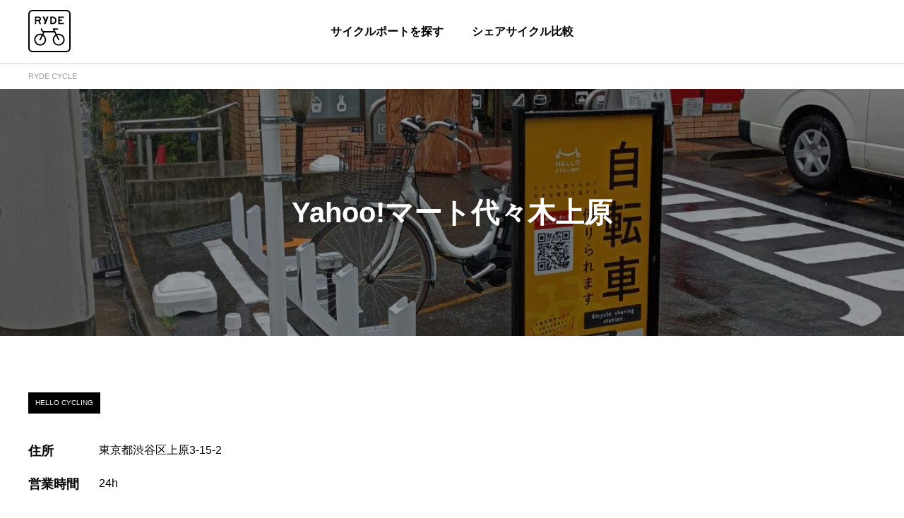

--- FILE ---
content_type: text/html; charset=utf-8
request_url: https://cycle.ryde-go.com/ports/12856
body_size: 26584
content:
<!DOCTYPE html><html lang="ja"><head><meta charSet="utf-8"/><meta name="viewport" content="width=device-width"/><meta name="twitter:card" content="summary"/><meta name="twitter:site" content="@ryde_go"/><meta name="twitter:creator" content="@ryde_go"/><meta property="fb:app_id" content="302375443702541"/><meta property="og:type" content="article"/><link rel="shortcut icon" href="/favicon.ico"/><title>Yahoo!マート代々木上原(HELLO CYCLING,HELLO CYCLING)のレンタサイクル(自転車)・シェアサイクルポート情報 | RYDE CYCLE ライドサイクル</title><meta name="robots" content="index,follow"/><meta name="googlebot" content="index,follow"/><meta name="description" content="Yahoo!マート代々木上原(HELLO CYCLING,HELLO CYCLING)のレンタサイクル(自転車)・シェアサイクルポート情報。ポート名, ポート住所の地図、アクセス、営業時間、電話番号などを掲載しています。 | RYDE CYCLE シェアサイクル・レンタサイクルプラットフォーム"/><meta property="og:title" content="Yahoo!マート代々木上原(HELLO CYCLING,HELLO CYCLING)のレンタサイクル(自転車)・シェアサイクルポート情報"/><meta property="og:description" content="Yahoo!マート代々木上原(HELLO CYCLING,HELLO CYCLING)のレンタサイクル(自転車)・シェアサイクルポート情報。ポート名, ポート住所の地図、アクセス、営業時間、電話番号などを掲載しています。"/><meta property="og:image" content="https://d2a2mitt2l0zmn.cloudfront.net/data/2022/09/02/1_161253.jpg"/><meta name="next-head-count" content="15"/><noscript data-n-css=""></noscript><script defer="" nomodule="" src="/_next/static/chunks/polyfills-78c92fac7aa8fdd8.js"></script><script src="/_next/static/chunks/webpack-3b6daac2aa06fce0.js" defer=""></script><script src="/_next/static/chunks/framework-f9926060a251d613.js" defer=""></script><script src="/_next/static/chunks/main-81874094a11fb860.js" defer=""></script><script src="/_next/static/chunks/pages/_app-f8847d57ae833565.js" defer=""></script><script src="/_next/static/chunks/173-05a8fe73587dd2a0.js" defer=""></script><script src="/_next/static/chunks/291-f877c664bacb827d.js" defer=""></script><script src="/_next/static/chunks/844-79296fb67900fcdc.js" defer=""></script><script src="/_next/static/chunks/1-07848411d0f36411.js" defer=""></script><script src="/_next/static/chunks/574-a0e04cde5dd0174e.js" defer=""></script><script src="/_next/static/chunks/pages/ports/%5Bid%5D-96c297f6faf9e702.js" defer=""></script><script src="/_next/static/3oJU7ljT_8aJFGSzAxRDI/_buildManifest.js" defer=""></script><script src="/_next/static/3oJU7ljT_8aJFGSzAxRDI/_ssgManifest.js" defer=""></script><style data-styled="" data-styled-version="5.2.0">.iOSqkZ{color:rgba(0,0,0,1);font-size:11px;line-height:1.25;padding-right:8px;}/*!sc*/
.iOSqkZ,.iOSqkZ a{display:-webkit-inline-box;display:-webkit-inline-flex;display:-ms-inline-flexbox;display:inline-flex;-webkit-align-items:center;-webkit-box-align:center;-ms-flex-align:center;align-items:center;height:30px;color:rgba(0,0,0,0.4);}/*!sc*/
.iOSqkZ a{-webkit-text-decoration:none;text-decoration:none;}/*!sc*/
data-styled.g1[id="sc-60bfc429-0"]{content:"iOSqkZ,"}/*!sc*/
.elaSdm{padding-right:20px;padding-left:20px;}/*!sc*/
@media screen and (min-width:993px){.elaSdm{max-width:1200px;margin-right:auto;margin-left:auto;}}/*!sc*/
data-styled.g2[id="sc-3dfd538f-0"]{content:"elaSdm,"}/*!sc*/
.RxKnD{height:36px;margin-bottom:-1px;overflow-x:auto;border-bottom:1px solid rgba(0,0,0,0.2);background-color:rgba(255,255,255,1);white-space:nowrap;-webkit-overflow-scrolling:touch;}/*!sc*/
data-styled.g3[id="sc-271d3055-0"]{content:"RxKnD,"}/*!sc*/
.czVshR{padding-right:20px;padding-left:20px;display:-webkit-box;display:-webkit-flex;display:-ms-flexbox;display:flex;-webkit-align-items:center;-webkit-box-align:center;-ms-flex-align:center;align-items:center;height:100%;}/*!sc*/
@media screen and (min-width:993px){.czVshR{max-width:1200px;margin-right:auto;margin-left:auto;}}/*!sc*/
data-styled.g4[id="sc-271d3055-1"]{content:"czVshR,"}/*!sc*/
.kvlepo{color:rgba(0,0,0,1);font-size:14px;font-weight:bold;line-height:1.25;-webkit-text-decoration:none;text-decoration:none;display:-webkit-inline-box;display:-webkit-inline-flex;display:-ms-inline-flexbox;display:inline-flex;box-sizing:border-box;-webkit-align-items:center;-webkit-box-align:center;-ms-flex-align:center;align-items:center;-webkit-box-pack:center;-webkit-justify-content:center;-ms-flex-pack:center;justify-content:center;min-height:45px;padding:12px 12px;-webkit-transition:background 0.2s,color 0.2s,fill 0.2s;transition:background 0.2s,color 0.2s,fill 0.2s;border-radius:8px;text-align:center;cursor:pointer;border:3px solid rgba(0,0,0,1);color:rgba(0,0,0,1);}/*!sc*/
@media screen and (min-width:993px){.kvlepo{font-size:16px;}}/*!sc*/
.kvlepo::after{content:' ';display:block;width:22px;height:14px;margin-left:10px;background-image:url(/images/icon/arrowDark@2x.png);background-repeat:no-repeat;background-size:22px 14px;}/*!sc*/
.kvlepo:hover::after{background-image:url(/images/icon/arrowLight@2x.png);}/*!sc*/
.kvlepo:hover{background:rgba(0,0,0,1);color:rgba(255,255,255,1);}/*!sc*/
@media screen and (min-width:993px){.kvlepo{min-height:60px;padding:8px 20px;cursor:pointer;}}/*!sc*/
@media all and (-ms-high-contrast:none){.kvlepo{padding-top:20px;}}/*!sc*/
.kUffdV{color:rgba(0,0,0,1);font-size:14px;font-weight:bold;line-height:1.25;-webkit-text-decoration:none;text-decoration:none;display:-webkit-inline-box;display:-webkit-inline-flex;display:-ms-inline-flexbox;display:inline-flex;box-sizing:border-box;-webkit-align-items:center;-webkit-box-align:center;-ms-flex-align:center;align-items:center;-webkit-box-pack:center;-webkit-justify-content:center;-ms-flex-pack:center;justify-content:center;min-height:45px;padding:12px 12px;-webkit-transition:background 0.2s,color 0.2s,fill 0.2s;transition:background 0.2s,color 0.2s,fill 0.2s;border-radius:8px;text-align:center;cursor:pointer;border:3px solid rgba(0,0,0,1);color:rgba(0,0,0,1);}/*!sc*/
@media screen and (min-width:993px){.kUffdV{font-size:16px;}}/*!sc*/
.kUffdV::after{content:' ';display:block;width:22px;height:14px;margin-left:10px;background-image:url(/images/icon/arrowDark@2x.png);background-repeat:no-repeat;background-size:22px 14px;}/*!sc*/
.kUffdV:hover::after{background-image:url(/images/icon/arrowLight@2x.png);}/*!sc*/
.kUffdV:hover{background:rgba(0,0,0,1);color:rgba(255,255,255,1);}/*!sc*/
@media screen and (min-width:993px){.kUffdV{min-height:45px;padding:8px 20px;cursor:pointer;}}/*!sc*/
@media all and (-ms-high-contrast:none){.kUffdV{padding-top:15px;}}/*!sc*/
.bzMSLw{color:rgba(0,0,0,1);font-size:14px;font-weight:bold;line-height:1.25;-webkit-text-decoration:none;text-decoration:none;display:-webkit-inline-box;display:-webkit-inline-flex;display:-ms-inline-flexbox;display:inline-flex;box-sizing:border-box;-webkit-align-items:center;-webkit-box-align:center;-ms-flex-align:center;align-items:center;-webkit-box-pack:center;-webkit-justify-content:center;-ms-flex-pack:center;justify-content:center;min-height:45px;padding:12px 12px;-webkit-transition:background 0.2s,color 0.2s,fill 0.2s;transition:background 0.2s,color 0.2s,fill 0.2s;border-radius:8px;text-align:center;cursor:pointer;border:3px solid rgba(255,255,255,1);color:rgba(255,255,255,1);}/*!sc*/
@media screen and (min-width:993px){.bzMSLw{font-size:16px;}}/*!sc*/
.bzMSLw::after{content:' ';display:block;width:22px;height:14px;margin-left:10px;background-image:url(/images/icon/arrowLight@2x.png);background-repeat:no-repeat;background-size:22px 14px;}/*!sc*/
.bzMSLw:hover::after{background-image:url(/images/icon/arrowDark@2x.png);}/*!sc*/
.bzMSLw:hover{background:rgba(255,255,255,1);color:rgba(0,0,0,1);}/*!sc*/
@media screen and (min-width:993px){.bzMSLw{min-height:60px;padding:8px 20px;cursor:pointer;}}/*!sc*/
@media all and (-ms-high-contrast:none){.bzMSLw{padding-top:20px;}}/*!sc*/
data-styled.g5[id="sc-9dda00a-0"]{content:"kvlepo,kUffdV,bzMSLw,"}/*!sc*/
.hEDYqj{display:inline-block;margin:-5px;}/*!sc*/
.hEDYqj a{display:-webkit-inline-box;display:-webkit-inline-flex;display:-ms-inline-flexbox;display:inline-flex;margin:5px;}/*!sc*/
data-styled.g6[id="sc-8d9f95b6-0"]{content:"hEDYqj,"}/*!sc*/
.fPKRCR{height:250px;}/*!sc*/
@media screen and (min-width:993px){.fPKRCR{height:500px;}}/*!sc*/
data-styled.g7[id="sc-28ec71c0-0"]{content:"fPKRCR,"}/*!sc*/
.laESdT{display:inline-block;height:30px;padding:0 10px;background:rgba(0,0,0,1);color:rgba(255,255,255,1);line-height:30px;font-size:10px;}/*!sc*/
data-styled.g8[id="sc-be9adb02-0"]{content:"laESdT,"}/*!sc*/
html,body,div,span,applet,object,iframe,h1,h2,h3,h4,h5,h6,p,blockquote,pre,a,abbr,acronym,address,big,cite,code,del,dfn,em,img,ins,kbd,q,s,samp,small,strike,strong,sub,sup,tt,var,b,u,i,center,dl,dt,dd,ol,ul,li,fieldset,form,label,legend,table,caption,tbody,tfoot,thead,tr,th,td,article,aside,canvas,details,embed,figure,figcaption,footer,header,hgroup,main,menu,nav,output,ruby,section,summary,time,mark,audio,video{margin:0;padding:0;border:0;font-size:100%;font:inherit;vertical-align:baseline;}/*!sc*/
article,aside,details,figcaption,figure,footer,header,hgroup,main,menu,nav,section{display:block;}/*!sc*/
*[hidden]{display:none;}/*!sc*/
body{line-height:1;}/*!sc*/
ol,ul{list-style:none;}/*!sc*/
blockquote,q{quotes:none;}/*!sc*/
blockquote:before,blockquote:after,q:before,q:after{content:'';content:none;}/*!sc*/
table{border-collapse:collapse;border-spacing:0;}/*!sc*/
data-styled.g9[id="sc-global-hFERgw1"]{content:"sc-global-hFERgw1,"}/*!sc*/
.fmzzqO{display:-webkit-box;display:-webkit-flex;display:-ms-flexbox;display:flex;-webkit-flex-direction:column;-ms-flex-direction:column;flex-direction:column;-webkit-box-pack:center;-webkit-justify-content:center;-ms-flex-pack:center;justify-content:center;max-width:1200px;height:250px;background-image:url('/images/img/appPromotion@2x.png');background-position:center center;background-size:cover;color:white;}/*!sc*/
@media screen and (min-width:993px){.fmzzqO{height:320px;}}/*!sc*/
data-styled.g10[id="sc-5859ed39-0"]{content:"fmzzqO,"}/*!sc*/
.gfcjaP{color:rgba(0,0,0,1);font-size:24px;font-weight:bold;line-height:1.25;color:rgba(255,255,255,1);line-height:1.2;text-align:center;}/*!sc*/
@media screen and (min-width:993px){.gfcjaP{font-size:32px;}}/*!sc*/
@media screen and (min-width:577px + 1px) and (max-width:992px){.gfcjaP{line-height:1.4;}}/*!sc*/
@media screen and (min-width:993px){.gfcjaP{line-height:1.5;}}/*!sc*/
data-styled.g11[id="sc-5859ed39-1"]{content:"gfcjaP,"}/*!sc*/
@media screen and (min-width:577px){.uSMqA{display:none;}}/*!sc*/
data-styled.g12[id="sc-5859ed39-2"]{content:"uSMqA,"}/*!sc*/
.jHOkIZ{display:-webkit-box;display:-webkit-flex;display:-ms-flexbox;display:flex;-webkit-align-items:center;-webkit-box-align:center;-ms-flex-align:center;align-items:center;-webkit-box-pack:center;-webkit-justify-content:center;-ms-flex-pack:center;justify-content:center;margin-top:12px;}/*!sc*/
.jHOkIZ li{margin:0 10px;}/*!sc*/
.jHOkIZ li svg{height:40px;}/*!sc*/
@media screen and (min-width:993px){.jHOkIZ{margin-top:20px;}.jHOkIZ li{margin:0 15px;}.jHOkIZ li svg{height:60px;}}/*!sc*/
data-styled.g13[id="sc-5859ed39-3"]{content:"jHOkIZ,"}/*!sc*/
.dpYEMX{display:-webkit-box;display:-webkit-flex;display:-ms-flexbox;display:flex;-webkit-align-items:center;-webkit-box-align:center;-ms-flex-align:center;align-items:center;-webkit-box-pack:justify;-webkit-justify-content:space-between;-ms-flex-pack:justify;justify-content:space-between;cursor:pointer;}/*!sc*/
@media screen and (min-width:993px){.dpYEMX{cursor:inherit;}}/*!sc*/
data-styled.g15[id="sc-81af531c-1"]{content:"dpYEMX,"}/*!sc*/
.iKrZar svg{fill:rgba(0,0,0,1);}/*!sc*/
.gjKnAl svg{fill:rgba(255,255,255,1);}/*!sc*/
data-styled.g16[id="sc-81af531c-2"]{content:"iKrZar,gjKnAl,"}/*!sc*/
.VeDWk{display:none;}/*!sc*/
data-styled.g17[id="sc-81af531c-3"]{content:"VeDWk,"}/*!sc*/
.fJgJLa{display:-webkit-box;display:-webkit-flex;display:-ms-flexbox;display:flex;-webkit-flex-wrap:wrap;-ms-flex-wrap:wrap;flex-wrap:wrap;margin-right:-20px;margin-left:-20px;}/*!sc*/
.fJgJLa > *{box-sizing:border-box;width:calc(100% / 1);padding-right:20px;padding-left:20px;}/*!sc*/
.hvqKFQ{display:-webkit-box;display:-webkit-flex;display:-ms-flexbox;display:flex;-webkit-flex-wrap:wrap;-ms-flex-wrap:wrap;flex-wrap:wrap;margin-right:-20px;margin-left:-20px;}/*!sc*/
.hvqKFQ > *{box-sizing:border-box;width:calc(100% / 2);padding-right:20px;padding-left:20px;}/*!sc*/
@media screen and (min-width:993px){.hvqKFQ > *{width:calc(100% / 5);}}/*!sc*/
.xlikl{display:-webkit-box;display:-webkit-flex;display:-ms-flexbox;display:flex;-webkit-flex-wrap:wrap;-ms-flex-wrap:wrap;flex-wrap:wrap;margin-right:-20px;margin-left:-20px;}/*!sc*/
.xlikl > *{box-sizing:border-box;width:calc(100% / 1);padding-right:20px;padding-left:20px;}/*!sc*/
@media screen and (min-width:993px){.xlikl > *{width:calc(100% / 3);}}/*!sc*/
data-styled.g18[id="sc-32fe1de2-0"]{content:"fJgJLa,hvqKFQ,xlikl,"}/*!sc*/
@media screen and (max-width:992px){.eqQvNY{border-bottom:1px solid hsla(0,0%,100%,0.2);}}/*!sc*/
data-styled.g19[id="sc-5ec0539-0"]{content:"eqQvNY,"}/*!sc*/
.kdZurB{color:rgba(0,0,0,1);font-size:14px;font-weight:bold;line-height:1.25;display:-webkit-inline-box;display:-webkit-inline-flex;display:-ms-inline-flexbox;display:inline-flex;-webkit-align-items:center;-webkit-box-align:center;-ms-flex-align:center;align-items:center;height:60px;color:rgba(255,255,255,1);}/*!sc*/
@media screen and (min-width:993px){.kdZurB{font-size:16px;}}/*!sc*/
@media screen and (min-width:993px){.kdZurB{height:40px;}}/*!sc*/
data-styled.g20[id="sc-5ec0539-1"]{content:"kdZurB,"}/*!sc*/
.ixMuIe{margin-top:-8px;padding-bottom:16px;}/*!sc*/
@media screen and (min-width:993px){.ixMuIe{margin-top:-4px;}}/*!sc*/
data-styled.g21[id="sc-5ec0539-2"]{content:"ixMuIe,"}/*!sc*/
.dLaStX{display:-webkit-box;display:-webkit-flex;display:-ms-flexbox;display:flex;-webkit-align-items:center;-webkit-box-align:center;-ms-flex-align:center;align-items:center;padding:10px 0;color:rgba(0,0,0,1);font-size:12px;font-weight:bold;line-height:1.25;color:rgba(255,255,255,0.6);}/*!sc*/
@media screen and (min-width:993px){.dLaStX{padding:5px 0;}}/*!sc*/
.dLaStX a{color:rgba(0,0,0,1);font-size:12px;font-weight:bold;line-height:1.25;color:rgba(255,255,255,0.6);-webkit-text-decoration:none;text-decoration:none;}/*!sc*/
data-styled.g22[id="sc-5ec0539-3"]{content:"dLaStX,"}/*!sc*/
.edZTMI{-webkit-transition:opacity 0.3s;transition:opacity 0.3s;cursor:pointer;}/*!sc*/
.edZTMI:hover{opacity:0.3;}/*!sc*/
data-styled.g23[id="sc-5ec0539-4"]{content:"edZTMI,"}/*!sc*/
.jRiSql{min-width:100px;margin-right:5px;}/*!sc*/
data-styled.g24[id="sc-5ec0539-5"]{content:"jRiSql,"}/*!sc*/
.ikVSGO a{padding:5px;-webkit-transition:opacity 0.3s;transition:opacity 0.3s;}/*!sc*/
.ikVSGO a:hover{opacity:0.3;}/*!sc*/
data-styled.g25[id="sc-5ec0539-6"]{content:"ikVSGO,"}/*!sc*/
.eoELfw{display:-webkit-box;display:-webkit-flex;display:-ms-flexbox;display:flex;-webkit-align-items:center;-webkit-box-align:center;-ms-flex-align:center;align-items:center;-webkit-box-pack:center;-webkit-justify-content:center;-ms-flex-pack:center;justify-content:center;width:48px;height:48px;border-radius:24px;background-color:rgba(255,255,255,1);cursor:pointer;-webkit-transition:opacity 0.3s;transition:opacity 0.3s;}/*!sc*/
.eoELfw:hover{opacity:0.7;}/*!sc*/
.eoELfw svg{width:22px;-webkit-transform:rotate(-90deg);-ms-transform:rotate(-90deg);transform:rotate(-90deg);}/*!sc*/
data-styled.g26[id="sc-f75b287c-0"]{content:"eoELfw,"}/*!sc*/
.iaWoki{position:relative;z-index:100;max-width:1200px;margin:0 auto -160px;}/*!sc*/
data-styled.g27[id="sc-ecd4dce6-0"]{content:"iaWoki,"}/*!sc*/
.dTeGjD{position:absolute;z-index:100;right:15px;bottom:-24px;}/*!sc*/
@media screen and (min-width:993px){.dTeGjD{right:40px;}}/*!sc*/
data-styled.g28[id="sc-ecd4dce6-1"]{content:"dTeGjD,"}/*!sc*/
.dPClCs{position:relative;padding-top:240px;background:black;color:white;}/*!sc*/
@media screen and (min-width:993px){.dPClCs{padding-top:240px;padding-bottom:60px;}}/*!sc*/
data-styled.g29[id="sc-ecd4dce6-2"]{content:"dPClCs,"}/*!sc*/
.ddkwB{padding:16px;color:rgba(255,255,255,0.6);font-size:10px;text-align:center;}/*!sc*/
@media screen and (min-width:993px){.ddkwB{padding-top:24px;}}/*!sc*/
data-styled.g30[id="sc-ecd4dce6-3"]{content:"ddkwB,"}/*!sc*/
.fuJyES{color:rgba(0,0,0,1);font-size:18px;font-weight:bold;line-height:1.5;display:-webkit-inline-box;display:-webkit-inline-flex;display:-ms-inline-flexbox;display:inline-flex;-webkit-align-items:center;-webkit-box-align:center;-ms-flex-align:center;align-items:center;max-width:1200px;height:60px;}/*!sc*/
@media screen and (min-width:993px){.fuJyES{font-size:20px;}}/*!sc*/
data-styled.g31[id="sc-b520a5f1-0"]{content:"fuJyES,"}/*!sc*/
.FlJBJ{color:rgba(0,0,0,1);font-size:14px;line-height:1.25;padding-top:12px;padding-bottom:12px;color:rgba(0,0,0,0.734);font-weight:normal;-webkit-text-decoration:underline;text-decoration:underline;cursor:pointer;-webkit-transition:opacity 0.3s;transition:opacity 0.3s;}/*!sc*/
@media screen and (min-width:993px){.FlJBJ{font-size:16px;}}/*!sc*/
.FlJBJ:hover{opacity:0.3;}/*!sc*/
.hWGMmr{color:rgba(0,0,0,1);font-size:14px;line-height:1.25;color:rgba(0,0,0,0.734);font-weight:normal;-webkit-text-decoration:underline;text-decoration:underline;cursor:pointer;-webkit-transition:opacity 0.3s;transition:opacity 0.3s;}/*!sc*/
@media screen and (min-width:993px){.hWGMmr{font-size:16px;}}/*!sc*/
.hWGMmr:hover{opacity:0.3;}/*!sc*/
data-styled.g32[id="sc-93e01e88-0"]{content:"FlJBJ,hWGMmr,"}/*!sc*/
.bwpbiH{border-bottom:1px solid rgba(0,0,0,0.2);}/*!sc*/
@media screen and (min-width:993px){.bwpbiH{padding:24px 20px;}}/*!sc*/
data-styled.g33[id="sc-ef8cb485-0"]{content:"bwpbiH,"}/*!sc*/
.gvlgaW{margin-bottom:16px;}/*!sc*/
data-styled.g34[id="sc-ef8cb485-1"]{content:"gvlgaW,"}/*!sc*/
.bqQzry{height:100%;}/*!sc*/
data-styled.g35[id="sc-8f1b01b-0"]{content:"bqQzry,"}/*!sc*/
.dQUYfe{background-color:rgba(255,255,255,1);}/*!sc*/
@media screen and (min-width:993px){.dQUYfe{visibility:hidden;position:fixed;top:80px;right:0;left:0;-webkit-transition:opacity 0.3s;transition:opacity 0.3s;opacity:0;box-shadow:0px 4px 4px rgba(0,0,0,0.1);}}/*!sc*/
data-styled.g36[id="sc-8f1b01b-1"]{content:"dQUYfe,"}/*!sc*/
.dXHKZl{background-color:transparent;border:0;color:inherit;cursor:pointer;display:inline-block;font:inherit;margin:0;outline:0;overflow:visible;padding:20px;text-transform:none;}/*!sc*/
data-styled.g37[id="sc-f9d9a152-0"]{content:"dXHKZl,"}/*!sc*/
.fcIEtQ{display:inline-block;height:20px;position:relative;width:20px;}/*!sc*/
data-styled.g38[id="sc-f9d9a152-1"]{content:"fcIEtQ,"}/*!sc*/
.hulwrL{margin-top:-1px;top:50%;}/*!sc*/
.hulwrL:before,.hulwrL:after{content:'';display:block;}/*!sc*/
.hulwrL,.hulwrL:before,.hulwrL:after{background-color:rgba(0,0,0,1);height:2px;position:absolute;-webkit-transition-duration:0.15s;transition-duration:0.15s;-webkit-transition-property:-webkit-transform;-webkit-transition-property:transform;transition-property:transform;-webkit-transition-timing-function:ease;transition-timing-function:ease;width:100%;}/*!sc*/
.hulwrL:before{top:-6px;}/*!sc*/
.hulwrL:after{bottom:-6px;}/*!sc*/
data-styled.g39[id="sc-f9d9a152-2"]{content:"hulwrL,"}/*!sc*/
.bynSnk{display:-webkit-box;display:-webkit-flex;display:-ms-flexbox;display:flex;z-index:10;-webkit-align-items:center;-webkit-box-align:center;-ms-flex-align:center;align-items:center;-webkit-box-pack:justify;-webkit-justify-content:space-between;-ms-flex-pack:justify;justify-content:space-between;height:80px;}/*!sc*/
@media screen and (min-width:993px){.bynSnk{height:90px;}}/*!sc*/
data-styled.g40[id="sc-2214758c-0"]{content:"bynSnk,"}/*!sc*/
.ksvzoo{z-index:10;-webkit-transition:opacity 0.3s;transition:opacity 0.3s;}/*!sc*/
.ksvzoo svg{width:40px;height:40px;}/*!sc*/
@media screen and (min-width:993px){.ksvzoo{cursor:pointer;}.ksvzoo svg{width:60px;height:60px;}}/*!sc*/
.ksvzoo:hover{opacity:0.3;}/*!sc*/
data-styled.g41[id="sc-2214758c-1"]{content:"ksvzoo,"}/*!sc*/
.kkzoZW{margin-right:-20px;}/*!sc*/
@media screen and (min-width:993px){.kkzoZW{visibility:hidden;}}/*!sc*/
data-styled.g42[id="sc-2214758c-2"]{content:"kkzoZW,"}/*!sc*/
.eUPkpq{display:none;position:fixed;top:80px;right:0;left:0;height:calc(100% - 80px);overflow:auto;-webkit-overflow-scrolling:touch;background:white;}/*!sc*/
@media screen and (min-width:993px){.eUPkpq{display:-webkit-box;display:-webkit-flex;display:-ms-flexbox;display:flex;position:absolute;top:0;-webkit-align-items:center;-webkit-box-align:center;-ms-flex-align:center;align-items:center;-webkit-box-pack:center;-webkit-justify-content:center;-ms-flex-pack:center;justify-content:center;width:100%;height:90px;background:transparent;}}/*!sc*/
data-styled.g43[id="sc-2214758c-3"]{content:"eUPkpq,"}/*!sc*/
.fJyzGA{width:100%;min-height:60px;}/*!sc*/
@media screen and (min-width:993px){.fJyzGA{width:auto;height:90px;padding:0 20px;}}/*!sc*/
data-styled.g44[id="sc-2214758c-4"]{content:"fJyzGA,"}/*!sc*/
.kJWrmR{color:rgba(0,0,0,1);font-size:14px;font-weight:bold;line-height:1.25;-webkit-text-decoration:none;text-decoration:none;display:-webkit-inline-box;display:-webkit-inline-flex;display:-ms-inline-flexbox;display:inline-flex;width:100%;padding:20px;-webkit-text-decoration:none;text-decoration:none;-webkit-transition:opacity 0.3s;transition:opacity 0.3s;}/*!sc*/
@media screen and (min-width:993px){.kJWrmR{font-size:16px;}}/*!sc*/
.kJWrmR:hover{opacity:0.3;}/*!sc*/
@media screen and (min-width:993px){.kJWrmR{-webkit-align-items:center;-webkit-box-align:center;-ms-flex-align:center;align-items:center;-webkit-box-pack:center;-webkit-justify-content:center;-ms-flex-pack:center;justify-content:center;height:100%;padding:0;cursor:pointer;}}/*!sc*/
data-styled.g45[id="sc-2214758c-5"]{content:"kJWrmR,"}/*!sc*/
.iUxjXJ{position:fixed;z-index:1000;top:0;right:0;left:0;-webkit-align-items:center;-webkit-box-align:center;-ms-flex-align:center;align-items:center;border-bottom:1px solid rgba(0,0,0,0.2);background:white;}/*!sc*/
@media screen and (min-width:993px){.iUxjXJ{-webkit-transition:background-color 0.3s;transition:background-color 0.3s;}}/*!sc*/
.iUxjXJ .sc-2214758c-5{color:rgba(0,0,0,1);}/*!sc*/
.iUxjXJ .sc-2214758c-1 svg{fill:rgba(0,0,0,1);}/*!sc*/
data-styled.g46[id="sc-2214758c-6"]{content:"iUxjXJ,"}/*!sc*/
.lkUdPs{padding-top:80px;}/*!sc*/
@media screen and (min-width:993px){.lkUdPs{padding-top:90px;}}/*!sc*/
data-styled.g47[id="sc-703948c8-0"]{content:"lkUdPs,"}/*!sc*/
html{font-family:-apple-system,BlinkMacSystemFont,'Helvetica Neue','Segoe UI',HiraginoCustom,'Hiragino Kaku Gothic ProN',YuGothic,'Yu Gothic Medium',Meiryo,sans-serif;}/*!sc*/
a{-webkit-text-decoration:none;text-decoration:none;}/*!sc*/
data-styled.g48[id="sc-global-hJHHLB1"]{content:"sc-global-hJHHLB1,"}/*!sc*/
.goqnZP{display:-webkit-box;display:-webkit-flex;display:-ms-flexbox;display:flex;-webkit-align-items:center;-webkit-box-align:center;-ms-flex-align:center;align-items:center;margin-top:12px;margin-bottom:12px;-webkit-text-decoration:none;text-decoration:none;-webkit-transition:opacity 0.3s;transition:opacity 0.3s;}/*!sc*/
.goqnZP:hover{opacity:0.5;}/*!sc*/
data-styled.g50[id="sc-d101bbc0-0"]{content:"goqnZP,"}/*!sc*/
.iyOyBy{display:-webkit-box;display:-webkit-flex;display:-ms-flexbox;display:flex;-webkit-flex-shrink:0;-ms-flex-negative:0;flex-shrink:0;-webkit-align-items:center;-webkit-box-align:center;-ms-flex-align:center;align-items:center;-webkit-box-pack:center;-webkit-justify-content:center;-ms-flex-pack:center;justify-content:center;width:30px;height:30px;}/*!sc*/
.iyOyBy img{max-width:66%;max-height:66%;fill:currentColor;color:red;}/*!sc*/
@media screen and (min-width:993px){.iyOyBy{width:60px;height:60px;}}/*!sc*/
data-styled.g51[id="sc-d101bbc0-1"]{content:"iyOyBy,"}/*!sc*/
.lbQEIp{margin-left:5px;}/*!sc*/
data-styled.g52[id="sc-d101bbc0-2"]{content:"lbQEIp,"}/*!sc*/
.kQMicU{color:rgba(0,0,0,1);font-size:14px;font-weight:bold;line-height:1.25;}/*!sc*/
@media screen and (min-width:993px){.kQMicU{font-size:16px;}}/*!sc*/
data-styled.g53[id="sc-d101bbc0-3"]{content:"kQMicU,"}/*!sc*/
.daopCX{color:rgba(0,0,0,1);font-size:12px;line-height:1.5;color:rgba(0,0,0,0.4);}/*!sc*/
@media screen and (min-width:993px){.daopCX{font-size:14px;}}/*!sc*/
data-styled.g54[id="sc-d101bbc0-4"]{content:"daopCX,"}/*!sc*/
.kIsSNP{color:rgba(0,0,0,1);font-size:20px;font-weight:bold;line-height:1.25;position:relative;height:180px;background-image:url(https://d2a2mitt2l0zmn.cloudfront.net/data/2022/09/02/1_161253.jpg);background-position:center center;background-size:cover;}/*!sc*/
@media screen and (min-width:993px){.kIsSNP{font-size:40px;}}/*!sc*/
.kIsSNP::before{content:' ';display:block;position:absolute;z-index:1;top:0;right:0;bottom:0;left:0;width:100%;height:100%;background-color:rgba(0,0,0,0.4);}/*!sc*/
@media screen and (min-width:993px){.kIsSNP{height:350px;}}/*!sc*/
data-styled.g56[id="sc-cec30db1-0"]{content:"kIsSNP,"}/*!sc*/
.RMNPr{padding-right:20px;padding-left:20px;display:-webkit-box;display:-webkit-flex;display:-ms-flexbox;display:flex;position:relative;z-index:100;-webkit-align-items:center;-webkit-box-align:center;-ms-flex-align:center;align-items:center;-webkit-box-pack:center;-webkit-justify-content:center;-ms-flex-pack:center;justify-content:center;height:100%;padding:0 20px;color:rgba(255,255,255,1);text-align:center;}/*!sc*/
@media screen and (min-width:993px){.RMNPr{max-width:1200px;margin-right:auto;margin-left:auto;}}/*!sc*/
@media screen and (min-width:577px){.RMNPr{word-break:keep-all;}}/*!sc*/
data-styled.g57[id="sc-cec30db1-1"]{content:"RMNPr,"}/*!sc*/
.dMLWFS{display:-webkit-box;display:-webkit-flex;display:-ms-flexbox;display:flex;-webkit-flex-direction:column;-ms-flex-direction:column;flex-direction:column;-webkit-box-pack:center;-webkit-justify-content:center;-ms-flex-pack:center;justify-content:center;max-width:1200px;height:250px;background-image:url('/images/img/passPromotion@2x.png');background-position:center center;background-size:cover;color:white;}/*!sc*/
@media screen and (min-width:993px){.dMLWFS{height:320px;}}/*!sc*/
data-styled.g58[id="sc-8a2954a8-0"]{content:"dMLWFS,"}/*!sc*/
.iWgzEr{color:rgba(0,0,0,1);font-size:24px;font-weight:bold;line-height:1.25;color:rgba(255,255,255,1);line-height:1.5;text-align:center;}/*!sc*/
@media screen and (min-width:993px){.iWgzEr{font-size:32px;}}/*!sc*/
data-styled.g59[id="sc-8a2954a8-1"]{content:"iWgzEr,"}/*!sc*/
@media screen and (min-width:577px){.iljzgY{display:none;}}/*!sc*/
data-styled.g60[id="sc-8a2954a8-2"]{content:"iljzgY,"}/*!sc*/
.cDvnfN{display:-webkit-box;display:-webkit-flex;display:-ms-flexbox;display:flex;-webkit-align-items:center;-webkit-box-align:center;-ms-flex-align:center;align-items:center;-webkit-box-pack:center;-webkit-justify-content:center;-ms-flex-pack:center;justify-content:center;margin-top:12px;}/*!sc*/
@media screen and (min-width:993px){.cDvnfN{margin-top:20px;}}/*!sc*/
data-styled.g61[id="sc-8a2954a8-3"]{content:"cDvnfN,"}/*!sc*/
.UGkEr{margin:40px 0;}/*!sc*/
.UGkEr div{display:-webkit-box;display:-webkit-flex;display:-ms-flexbox;display:flex;margin-bottom:20px;}/*!sc*/
.UGkEr dt{color:rgba(0,0,0,1);font-size:16px;font-weight:bold;line-height:1.25;-webkit-flex-shrink:0;-ms-flex-negative:0;flex-shrink:0;width:100px;line-height:150%;}/*!sc*/
@media screen and (min-width:993px){.UGkEr dt{font-size:18px;}}/*!sc*/
.UGkEr dd{line-height:150%;word-break:break-all;}/*!sc*/
.UGkEr dd a + a{padding-left:10px;}/*!sc*/
data-styled.g62[id="sc-cf21bbd9-0"]{content:"UGkEr,"}/*!sc*/
.gVjOeZ .slider-list,.gVjOeZ .slider-slide{cursor:default !important;}/*!sc*/
data-styled.g63[id="sc-4db1ddc1-0"]{content:"gVjOeZ,"}/*!sc*/
.gDTJhM{display:block;position:relative;cursor:pointer;}/*!sc*/
.gDTJhM img{width:100%;max-height:auto;}/*!sc*/
data-styled.g64[id="sc-4db1ddc1-1"]{content:"gDTJhM,"}/*!sc*/
.hWJCdL{color:rgba(0,0,0,1);font-size:16px;font-weight:bold;line-height:1.25;display:-webkit-box;display:-webkit-flex;display:-ms-flexbox;display:flex;position:absolute;top:0;right:0;bottom:0;left:0;-webkit-align-items:center;-webkit-box-align:center;-ms-flex-align:center;align-items:center;-webkit-box-pack:center;-webkit-justify-content:center;-ms-flex-pack:center;justify-content:center;padding:8px;background:rgba(1,1,1,0.114);color:rgba(255,255,255,1);-webkit-letter-spacing:0.1em;-moz-letter-spacing:0.1em;-ms-letter-spacing:0.1em;letter-spacing:0.1em;text-align:center;}/*!sc*/
@media screen and (min-width:993px){.hWJCdL{font-size:20px;}}/*!sc*/
data-styled.g65[id="sc-4db1ddc1-2"]{content:"hWJCdL,"}/*!sc*/
.bRArgH{color:rgba(0,0,0,1);font-size:20px;font-weight:bold;line-height:1.25;margin-bottom:30px;text-align:center;}/*!sc*/
@media screen and (min-width:993px){.bRArgH{font-size:40px;}}/*!sc*/
@media screen and (min-width:993px){.bRArgH{margin-bottom:40px;}}/*!sc*/
.bRArgH::after{content:'';display:block;width:56px;height:4px;margin:10px auto 0;background-image:linear-gradient(to right,#000 8px,transparent 8px);background-size:12px 100%;}/*!sc*/
@media screen and (min-width:993px){.bRArgH::after{content:'';display:block;width:112px;height:8px;margin:18px auto 0;background-image:linear-gradient(to right,#000 16px,transparent 16px);background-size:24px 100%;}}/*!sc*/
data-styled.g66[id="sc-7ae18324-0"]{content:"bRArgH,"}/*!sc*/
.dfunz{margin:60px 0;}/*!sc*/
@media screen and (min-width:993px){.dfunz{margin:80px 0;}}/*!sc*/
data-styled.g67[id="sc-1ee3f68e-0"]{content:"dfunz,"}/*!sc*/
.cgmzLb{margin:30px 0;text-align:center;}/*!sc*/
data-styled.g68[id="sc-21af99ef-0"]{content:"cgmzLb,"}/*!sc*/
</style></head><body><div id="__next"><div><header color="dark" class="sc-2214758c-6 iUxjXJ"><div class="sc-3dfd538f-0 elaSdm"><div class="sc-2214758c-0 bynSnk"><a class="sc-2214758c-1 ksvzoo" href="/"><svg xmlns="http://www.w3.org/2000/svg" viewBox="0 0 405 405"><path d="M108.2 86c0-2.9-1-5.2-2.9-6.9s-4.5-2.5-7.8-2.5h-21v18.5h21c3.2 0 5.8-.8 7.8-2.5s2.9-3.9 2.9-6.6zm14.9 51.5h-14.8l-12-29.1H76.6v29.1H63.3V63.3h34.1c4.9 0 9.1 1 12.7 3.1 7.6 4.4 11.4 11 11.4 19.6 0 8.8-4 15.4-12 19.7zM256.2 100.3c0-9.8-3.7-16.8-11-20.8-3.4-1.9-7.1-2.9-11.2-2.9h-10.4v47.6H234c3.6 0 7.2-1 10.6-2.9 7.8-4.1 11.6-11.1 11.6-21zm13.3 0c0 15.2-6 26.1-17.9 32.8-5.4 3-11.2 4.4-17.5 4.4h-23.9V63.3h23.9c6.3 0 12.3 1.6 17.7 4.8 11.8 6.7 17.7 17.4 17.7 32.2zM341.7 137.5h-55.4V63.3h54.1v13.3h-40.6v15.9H322V106h-22.1v18.2h41.8zM193.8 63.3h-15.7l-12.2 32.2-13.6-32.2h-16.5l22.8 49.7-10.3 24.5H165zM291.1 227.8c-7 0-13.5 1.3-19.6 3.5l-20.8-41.5h27.7c3.5 0 6.3-2.8 6.3-6.3s-2.8-6.3-6.3-6.3h-38c-2.2 0-4.2 1.1-5.4 3-1.1 1.9-1.3 4.2-.3 6.2l8.1 16.2h-91c-10.5 0-19-8.5-19-19 0-3.5-2.8-6.3-6.3-6.3s-6.3 2.8-6.3 6.3c0 14.2 9.4 26.1 22.1 30.1l-8.9 17.6c-6.1-2.3-12.7-3.5-19.6-3.5-31.4 0-57 25.6-57 57s25.6 57 57 57 57-25.6 57-57c0-20-10.4-37.6-25.9-47.7l10.9-21.9h93.4l10.9 21.9c-15.6 10.1-25.9 27.7-25.9 47.7 0 31.4 25.6 57 57 57s57-25.6 57-57c-.2-31.4-25.7-57-57.1-57zm-132.9 57c0 24.4-19.9 44.3-44.3 44.3s-44.3-19.9-44.3-44.3 19.9-44.3 44.3-44.3c4.8 0 9.6.8 13.9 2.3L108.2 282c-1.5 3.2-.3 7 2.8 8.5.9.5 1.9.6 2.8.6 2.3 0 4.6-1.3 5.7-3.5l19.6-39.2c11.5 8 19.1 21.3 19.1 36.4zm132.9 44.3c-24.4 0-44.3-19.9-44.3-44.3 0-15.1 7.6-28.4 19-36.3l19.6 39.2c1.1 2.3 3.3 3.5 5.7 3.5 1 0 1.9-.3 2.8-.6 3.2-1.5 4.4-5.3 2.8-8.5L277 242.9c4.4-1.5 9.1-2.3 13.9-2.3 24.4 0 44.3 19.9 44.3 44.3.1 24.4-19.7 44.2-44.1 44.2z"></path><path d="M364.5 405h-324C18.1 405 0 386.9 0 364.5v-324C0 18.1 18.1 0 40.5 0h324C386.9 0 405 18.1 405 40.5v324c0 22.4-18.1 40.5-40.5 40.5zm0-12.7c15.4 0 27.8-12.5 27.8-27.8v-324c0-15.4-12.5-27.8-27.8-27.8h-324c-15.4 0-27.8 12.5-27.8 27.8v324c0 15.4 12.5 27.8 27.8 27.8z"></path></svg></a><a class="sc-f9d9a152-0 dXHKZl sc-2214758c-2 kkzoZW"><div class="sc-f9d9a152-1 fcIEtQ"><div color="dark" class="sc-f9d9a152-2 hulwrL"></div></div></a><ul class="sc-2214758c-3 eUPkpq"><li class="sc-2214758c-4 fJyzGA"><div class="sc-8f1b01b-0 bqQzry"><a class="sc-2214758c-5 kJWrmR" href="/prefectures">サイクルポートを探す</a><div class="sc-8f1b01b-1 dQUYfe"><div class="sc-3dfd538f-0 elaSdm"><ul by="1" class="sc-32fe1de2-0 fJgJLa"><div class="sc-ef8cb485-0 bwpbiH"><div class="sc-81af531c-0 eyfeai"><div class="sc-81af531c-1 dpYEMX"><h5 class="sc-b520a5f1-0 fuJyES">北海道・東北</h5><span class="sc-81af531c-2 iKrZar"><svg xmlns="http://www.w3.org/2000/svg" width="10" height="10" fill="none"><path d="M0 3.336h10v3.333H0z"></path><path d="M3.333 10V0h3.333v10z"></path></svg></span></div><div class="sc-81af531c-3 VeDWk"><ul by="2" class="sc-32fe1de2-0 sc-ef8cb485-1 hvqKFQ gvlgaW"><a class="sc-93e01e88-0 FlJBJ" href="/prefectures/hokkaido">北海道 (140)</a><a class="sc-93e01e88-0 FlJBJ" href="/prefectures/aomori">青森県 (16)</a><a class="sc-93e01e88-0 FlJBJ" href="/prefectures/iwate">岩手県 (89)</a><a class="sc-93e01e88-0 FlJBJ" href="/prefectures/miyagi">宮城県 (217)</a><a class="sc-93e01e88-0 FlJBJ" href="/prefectures/akita">秋田県 (13)</a><a class="sc-93e01e88-0 FlJBJ" href="/prefectures/yamagata">山形県 (22)</a><a class="sc-93e01e88-0 FlJBJ" href="/prefectures/fukushima">福島県 (17)</a></ul></div></div></div><div class="sc-ef8cb485-0 bwpbiH"><div class="sc-81af531c-0 eyfeai"><div class="sc-81af531c-1 dpYEMX"><h5 class="sc-b520a5f1-0 fuJyES">関東</h5><span class="sc-81af531c-2 iKrZar"><svg xmlns="http://www.w3.org/2000/svg" width="10" height="10" fill="none"><path d="M0 3.336h10v3.333H0z"></path><path d="M3.333 10V0h3.333v10z"></path></svg></span></div><div class="sc-81af531c-3 VeDWk"><ul by="2" class="sc-32fe1de2-0 sc-ef8cb485-1 hvqKFQ gvlgaW"><a class="sc-93e01e88-0 FlJBJ" href="/prefectures/tokyo">東京都 (7524)</a><a class="sc-93e01e88-0 FlJBJ" href="/prefectures/kanagawa">神奈川県 (3201)</a><a class="sc-93e01e88-0 FlJBJ" href="/prefectures/saitama">埼玉県 (2533)</a><a class="sc-93e01e88-0 FlJBJ" href="/prefectures/chiba">千葉県 (1768)</a><a class="sc-93e01e88-0 FlJBJ" href="/prefectures/ibaraki">茨城県 (124)</a><a class="sc-93e01e88-0 FlJBJ" href="/prefectures/tochigi">栃木県 (76)</a><a class="sc-93e01e88-0 FlJBJ" href="/prefectures/gunma">群馬県 (23)</a></ul></div></div></div><div class="sc-ef8cb485-0 bwpbiH"><div class="sc-81af531c-0 eyfeai"><div class="sc-81af531c-1 dpYEMX"><h5 class="sc-b520a5f1-0 fuJyES">中部</h5><span class="sc-81af531c-2 iKrZar"><svg xmlns="http://www.w3.org/2000/svg" width="10" height="10" fill="none"><path d="M0 3.336h10v3.333H0z"></path><path d="M3.333 10V0h3.333v10z"></path></svg></span></div><div class="sc-81af531c-3 VeDWk"><ul by="2" class="sc-32fe1de2-0 sc-ef8cb485-1 hvqKFQ gvlgaW"><a class="sc-93e01e88-0 FlJBJ" href="/prefectures/aichi">愛知県 (368)</a><a class="sc-93e01e88-0 FlJBJ" href="/prefectures/shizuoka">静岡県 (523)</a><a class="sc-93e01e88-0 FlJBJ" href="/prefectures/gifu">岐阜県 (101)</a><a class="sc-93e01e88-0 FlJBJ" href="/prefectures/ishikawa">石川県 (51)</a><a class="sc-93e01e88-0 FlJBJ" href="/prefectures/niigata">新潟県 (36)</a><a class="sc-93e01e88-0 FlJBJ" href="/prefectures/fukui">福井県 (27)</a><a class="sc-93e01e88-0 FlJBJ" href="/prefectures/toyama">富山県 (29)</a><a class="sc-93e01e88-0 FlJBJ" href="/prefectures/nagano">長野県 (191)</a><a class="sc-93e01e88-0 FlJBJ" href="/prefectures/yamanashi">山梨県 (77)</a></ul></div></div></div><div class="sc-ef8cb485-0 bwpbiH"><div class="sc-81af531c-0 eyfeai"><div class="sc-81af531c-1 dpYEMX"><h5 class="sc-b520a5f1-0 fuJyES">近畿</h5><span class="sc-81af531c-2 iKrZar"><svg xmlns="http://www.w3.org/2000/svg" width="10" height="10" fill="none"><path d="M0 3.336h10v3.333H0z"></path><path d="M3.333 10V0h3.333v10z"></path></svg></span></div><div class="sc-81af531c-3 VeDWk"><ul by="2" class="sc-32fe1de2-0 sc-ef8cb485-1 hvqKFQ gvlgaW"><a class="sc-93e01e88-0 FlJBJ" href="/prefectures/kyoto">京都府 (857)</a><a class="sc-93e01e88-0 FlJBJ" href="/prefectures/osaka">大阪府 (3029)</a><a class="sc-93e01e88-0 FlJBJ" href="/prefectures/hyogo">兵庫県 (495)</a><a class="sc-93e01e88-0 FlJBJ" href="/prefectures/nara">奈良県 (297)</a><a class="sc-93e01e88-0 FlJBJ" href="/prefectures/mie">三重県 (46)</a><a class="sc-93e01e88-0 FlJBJ" href="/prefectures/shiga">滋賀県 (70)</a><a class="sc-93e01e88-0 FlJBJ" href="/prefectures/wakayama">和歌山県 (71)</a></ul></div></div></div><div class="sc-ef8cb485-0 bwpbiH"><div class="sc-81af531c-0 eyfeai"><div class="sc-81af531c-1 dpYEMX"><h5 class="sc-b520a5f1-0 fuJyES">中国</h5><span class="sc-81af531c-2 iKrZar"><svg xmlns="http://www.w3.org/2000/svg" width="10" height="10" fill="none"><path d="M0 3.336h10v3.333H0z"></path><path d="M3.333 10V0h3.333v10z"></path></svg></span></div><div class="sc-81af531c-3 VeDWk"><ul by="2" class="sc-32fe1de2-0 sc-ef8cb485-1 hvqKFQ gvlgaW"><a class="sc-93e01e88-0 FlJBJ" href="/prefectures/hiroshima">広島県 (309)</a><a class="sc-93e01e88-0 FlJBJ" href="/prefectures/okayama">岡山県 (41)</a><a class="sc-93e01e88-0 FlJBJ" href="/prefectures/yamaguchi">山口県 (27)</a><a class="sc-93e01e88-0 FlJBJ" href="/prefectures/shimane">島根県 (25)</a><a class="sc-93e01e88-0 FlJBJ" href="/prefectures/tottori">鳥取県 (29)</a></ul></div></div></div><div class="sc-ef8cb485-0 bwpbiH"><div class="sc-81af531c-0 eyfeai"><div class="sc-81af531c-1 dpYEMX"><h5 class="sc-b520a5f1-0 fuJyES">四国</h5><span class="sc-81af531c-2 iKrZar"><svg xmlns="http://www.w3.org/2000/svg" width="10" height="10" fill="none"><path d="M0 3.336h10v3.333H0z"></path><path d="M3.333 10V0h3.333v10z"></path></svg></span></div><div class="sc-81af531c-3 VeDWk"><ul by="2" class="sc-32fe1de2-0 sc-ef8cb485-1 hvqKFQ gvlgaW"><a class="sc-93e01e88-0 FlJBJ" href="/prefectures/tokushima">徳島県 (24)</a><a class="sc-93e01e88-0 FlJBJ" href="/prefectures/kagawa">香川県 (367)</a><a class="sc-93e01e88-0 FlJBJ" href="/prefectures/ehime">愛媛県 (107)</a><a class="sc-93e01e88-0 FlJBJ" href="/prefectures/kochi">高知県 (48)</a></ul></div></div></div><div class="sc-ef8cb485-0 bwpbiH"><div class="sc-81af531c-0 eyfeai"><div class="sc-81af531c-1 dpYEMX"><h5 class="sc-b520a5f1-0 fuJyES">九州・沖縄</h5><span class="sc-81af531c-2 iKrZar"><svg xmlns="http://www.w3.org/2000/svg" width="10" height="10" fill="none"><path d="M0 3.336h10v3.333H0z"></path><path d="M3.333 10V0h3.333v10z"></path></svg></span></div><div class="sc-81af531c-3 VeDWk"><ul by="2" class="sc-32fe1de2-0 sc-ef8cb485-1 hvqKFQ gvlgaW"><a class="sc-93e01e88-0 FlJBJ" href="/prefectures/fukuoka">福岡県 (426)</a><a class="sc-93e01e88-0 FlJBJ" href="/prefectures/saga">佐賀県 (54)</a><a class="sc-93e01e88-0 FlJBJ" href="/prefectures/nagasaki">長崎県 (25)</a><a class="sc-93e01e88-0 FlJBJ" href="/prefectures/kumamoto">熊本県 (42)</a><a class="sc-93e01e88-0 FlJBJ" href="/prefectures/oita">大分県 (140)</a><a class="sc-93e01e88-0 FlJBJ" href="/prefectures/miyazaki">宮崎県 (196)</a><a class="sc-93e01e88-0 FlJBJ" href="/prefectures/kagoshima">鹿児島県 (66)</a><a class="sc-93e01e88-0 FlJBJ" href="/prefectures/okinawa">沖縄県 (475)</a></ul></div></div></div></ul></div></div></div></li><li class="sc-2214758c-4 fJyzGA"><a class="sc-2214758c-5 kJWrmR" href="/providers">シェアサイクル比較</a></li></ul></div></div></header><div class="sc-703948c8-0 lkUdPs"><script type="application/ld+json">{"@context":"https://schema.org","@type":"LocalBusiness","address":"東京都渋谷区上原3-15-2","geo":{"@type":"GeoCoordinates","latitude":35.665256,"longitude":139.678495},"image":"https://d2a2mitt2l0zmn.cloudfront.net/data/2022/09/02/1_161253.jpg","name":"Yahoo!マート代々木上原","openingHours":"24h"}</script><nav class="sc-271d3055-0 RxKnD"><ol class="sc-271d3055-1 czVshR"><li class="sc-60bfc429-0 iOSqkZ"><a href="/">RYDE CYCLE</a></li></ol></nav><script type="application/ld+json">{"@context":"https://schema.org","@type":"BreadcrumbList","itemListElement":[{"@type":"ListItem","position":"1","name":"RYDE CYCLE","item":"https://cycle.ryde-go.com/"}]}</script><div class="sc-cec30db1-0 kIsSNP"><h2 class="sc-cec30db1-1 RMNPr">Yahoo!マート代々木上原</h2></div><div class="sc-3dfd538f-0 elaSdm"><section class="sc-1ee3f68e-0 dfunz"><span class="sc-be9adb02-0 laESdT">HELLO CYCLING</span><dl class="sc-cf21bbd9-0 UGkEr"><div><dt>住所</dt><dd>東京都渋谷区上原3-15-2</dd></div><div><dt>営業時間</dt><dd>24h</dd></div><div><dt>サービス</dt><dd><a class="sc-93e01e88-0 hWGMmr" href="/providers/hellocycling">HELLO CYCLING</a></dd></div></dl><div class="sc-21af99ef-0 cgmzLb"><a href="/providers/hellocycling/howto"><div class="sc-9dda00a-0 kvlepo">HELLO CYCLINGの使い方を見る</div></a></div><div class="sc-28ec71c0-0 fPKRCR"><iframe title="map" frameBorder="0" height="100%" width="100%" allow="fullscreen" src="https://www.google.com/maps/embed/v1/place?key=AIzaSyAWMWOCQVJ-68Uo0LOo6ODP6bdo5OrhRxo&amp;q=35.665256,139.678495"></iframe></div><div class="sc-21af99ef-0 cgmzLb"><div class="sc-8d9f95b6-0 hEDYqj"><a target="_blank" rel="noopener noreferrer" href="https://maps.google.co.jp/maps?q=35.665256,139.678495"><div class="sc-9dda00a-0 kUffdV">Googleマップで見る</div></a><a target="_blank" rel="noopener noreferrer" href="https://www.google.com/maps/@?api=1&amp;map_action=pano&amp;viewpoint=35.665256,139.678495"><div class="sc-9dda00a-0 kUffdV">ストリートビューで見る</div></a></div></div><section class="sc-1ee3f68e-0 dfunz"></section></section><section class="sc-1ee3f68e-0 dfunz"><h5 class="sc-b520a5f1-0 fuJyES">Yahoo!マート代々木上原周辺のレンタサイクル(自転車)・シェアサイクル</h5><ul by="1" class="sc-32fe1de2-0 xlikl"><li><a href="/ports/16181"><span class="sc-d101bbc0-0 goqnZP"><div class="sc-d101bbc0-1 iyOyBy"><img src="/images/marker/hellocycling.svg" alt="アートヒルズ駒場"/></div><div class="sc-d101bbc0-2 lbQEIp"><h6 class="sc-d101bbc0-3 kQMicU">アートヒルズ駒場</h6><div class="sc-d101bbc0-4 daopCX">HELLO CYCLING</div></div></span></a></li><li><a href="/ports/3729"><span class="sc-d101bbc0-0 goqnZP"><div class="sc-d101bbc0-1 iyOyBy"><img src="/images/marker/docomo.svg" alt="M5-08.古賀政男音楽博物館"/></div><div class="sc-d101bbc0-2 lbQEIp"><h6 class="sc-d101bbc0-3 kQMicU">M5-08.古賀政男音楽博物館</h6><div class="sc-d101bbc0-4 daopCX">ドコモ・バイクシェア</div></div></span></a></li><li><a href="/ports/14052"><span class="sc-d101bbc0-0 goqnZP"><div class="sc-d101bbc0-1 iyOyBy"><img src="/images/marker/docomo.svg" alt="M5-08.古賀政男音楽博物館"/></div><div class="sc-d101bbc0-2 lbQEIp"><h6 class="sc-d101bbc0-3 kQMicU">M5-08.古賀政男音楽博物館</h6><div class="sc-d101bbc0-4 daopCX">ドコモ・バイクシェア</div></div></span></a></li><li><a href="/ports/3730"><span class="sc-d101bbc0-0 goqnZP"><div class="sc-d101bbc0-1 iyOyBy"><img src="/images/marker/docomo.svg" alt="M5-09.代々木上原駅前"/></div><div class="sc-d101bbc0-2 lbQEIp"><h6 class="sc-d101bbc0-3 kQMicU">M5-09.代々木上原駅前</h6><div class="sc-d101bbc0-4 daopCX">ドコモ・バイクシェア</div></div></span></a></li><li><a href="/ports/14053"><span class="sc-d101bbc0-0 goqnZP"><div class="sc-d101bbc0-1 iyOyBy"><img src="/images/marker/docomo.svg" alt="M5-09.代々木上原駅前"/></div><div class="sc-d101bbc0-2 lbQEIp"><h6 class="sc-d101bbc0-3 kQMicU">M5-09.代々木上原駅前</h6><div class="sc-d101bbc0-4 daopCX">ドコモ・バイクシェア</div></div></span></a></li><li><a href="/ports/13307"><span class="sc-d101bbc0-0 goqnZP"><div class="sc-d101bbc0-1 iyOyBy"><img src="/images/marker/hellocycling.svg" alt="ユニマットパーキング上原2丁目第2"/></div><div class="sc-d101bbc0-2 lbQEIp"><h6 class="sc-d101bbc0-3 kQMicU">ユニマットパーキング上原2丁目第2</h6><div class="sc-d101bbc0-4 daopCX">HELLO CYCLING</div></div></span></a></li></ul></section><section class="sc-1ee3f68e-0 dfunz"><h5 class="sc-b520a5f1-0 fuJyES">周辺のスポット</h5><ul by="1" class="sc-32fe1de2-0 xlikl"><li><a href="/prefectures/tokyo/spots/2148"><span class="sc-d101bbc0-0 goqnZP"><div class="sc-d101bbc0-1 iyOyBy"><img src="/images/icon/location_on.svg" alt="代々木公園"/></div><div class="sc-d101bbc0-2 lbQEIp"><h6 class="sc-d101bbc0-3 kQMicU">代々木公園</h6></div></span></a></li><li><a href="/prefectures/tokyo/spots/2191"><span class="sc-d101bbc0-0 goqnZP"><div class="sc-d101bbc0-1 iyOyBy"><img src="/images/icon/location_on.svg" alt="NHKスタジオパーク"/></div><div class="sc-d101bbc0-2 lbQEIp"><h6 class="sc-d101bbc0-3 kQMicU">NHKスタジオパーク</h6></div></span></a></li><li><a href="/prefectures/tokyo/spots/2217"><span class="sc-d101bbc0-0 goqnZP"><div class="sc-d101bbc0-1 iyOyBy"><img src="/images/icon/location_on.svg" alt="忠犬ハチ公像"/></div><div class="sc-d101bbc0-2 lbQEIp"><h6 class="sc-d101bbc0-3 kQMicU">忠犬ハチ公像</h6></div></span></a></li><li><a href="/prefectures/tokyo/spots/2176"><span class="sc-d101bbc0-0 goqnZP"><div class="sc-d101bbc0-1 iyOyBy"><img src="/images/icon/location_on.svg" alt="明治神宮 夫婦楠"/></div><div class="sc-d101bbc0-2 lbQEIp"><h6 class="sc-d101bbc0-3 kQMicU">明治神宮 夫婦楠</h6></div></span></a></li><li><a href="/prefectures/tokyo/spots/2293"><span class="sc-d101bbc0-0 goqnZP"><div class="sc-d101bbc0-1 iyOyBy"><img src="/images/icon/location_on.svg" alt="明治神宮"/></div><div class="sc-d101bbc0-2 lbQEIp"><h6 class="sc-d101bbc0-3 kQMicU">明治神宮</h6></div></span></a></li><li><a href="/prefectures/tokyo/spots/2133"><span class="sc-d101bbc0-0 goqnZP"><div class="sc-d101bbc0-1 iyOyBy"><img src="/images/icon/location_on.svg" alt="渋谷ヒカリエ  (シンクス / ShinQs)"/></div><div class="sc-d101bbc0-2 lbQEIp"><h6 class="sc-d101bbc0-3 kQMicU">渋谷ヒカリエ  (シンクス / ShinQs)</h6></div></span></a></li><li><a href="/prefectures/tokyo/stations/4890"><span class="sc-d101bbc0-0 goqnZP"><div class="sc-d101bbc0-1 iyOyBy"><img src="/images/icon/train.svg" alt="代々木上原"/></div><div class="sc-d101bbc0-2 lbQEIp"><h6 class="sc-d101bbc0-3 kQMicU">代々木上原</h6></div></span></a></li><li><a href="/prefectures/tokyo/stations/4891"><span class="sc-d101bbc0-0 goqnZP"><div class="sc-d101bbc0-1 iyOyBy"><img src="/images/icon/train.svg" alt="東北沢"/></div><div class="sc-d101bbc0-2 lbQEIp"><h6 class="sc-d101bbc0-3 kQMicU">東北沢</h6></div></span></a></li><li><a href="/prefectures/tokyo/stations/4875"><span class="sc-d101bbc0-0 goqnZP"><div class="sc-d101bbc0-1 iyOyBy"><img src="/images/icon/train.svg" alt="池ノ上"/></div><div class="sc-d101bbc0-2 lbQEIp"><h6 class="sc-d101bbc0-3 kQMicU">池ノ上</h6></div></span></a></li></ul></section></div><section class="sc-1ee3f68e-0 dfunz"><div class="sc-3dfd538f-0 elaSdm"><section class="sc-8a2954a8-0 dMLWFS"><h5 class="sc-8a2954a8-1 iWgzEr">レンタサイクルと一緒に<br/>ローカル路線やバスの旅も、<br class="sc-8a2954a8-2 iljzgY"/>楽しみませんか？</h5><div class="sc-8a2954a8-3 cDvnfN"><a href="https://pass.ryde-go.com/" target="_blank" rel="noopener noreferrer"><div color="light" class="sc-9dda00a-0 bzMSLw">姉妹サービス「RYDE PASS」へ</div></a></div></section></div></section><section class="sc-1ee3f68e-0 dfunz"><h3 class="sc-7ae18324-0 bRArgH">シェアサイクルが充実した<br/>おすすめエリア</h3><div class="sc-4db1ddc1-0 gVjOeZ"><div class="slider" tabindex="0" style="box-sizing:border-box;display:block;height:inherit;-moz-box-sizing:border-box;position:relative;width:100%"><div aria-live="polite" aria-atomic="true" style="position:absolute;left:-10000px;top:auto;width:1px;height:1px;overflow:hidden" tabindex="-1">Slide 9 of 14</div><div class="slider-frame" style="box-sizing:border-box;display:block;height:100%;margin:0px;-moz-box-sizing:border-box;-ms-transform:translate(0, 0);overflow:hidden;padding:0;position:relative;touch-action:pinch-zoom pan-y;transform:translate3d(0, 0, 0);-webkit-transform:translate3d(0, 0, 0)"><ul class="slider-list" style="box-sizing:border-box;cursor:pointer;display:block;height:0;margin:0px -20px;padding:0;position:relative;-moz-box-sizing:border-box;-ms-transform:translate(0px, 0px);touch-action:pinch-zoom pan-y;transform:translate3d(0px, 0px, 0);-webkit-transform:translate3d(0px, 0px, 0);width:auto"><li class="slider-slide" style="box-sizing:border-box;display:inline-block;height:auto;left:0;list-style-type:none;margin-bottom:auto;margin-left:20px;margin-right:20px;margin-top:auto;-moz-box-sizing:border-box;position:absolute;top:0;transform:scale(1);transition:transform .4s linear;vertical-align:top;width:0" tabindex="-1"><a href="/prefectures/kyoto/cities/26100"><div class="sc-4db1ddc1-1 gDTJhM"><img src="https://cdn.cycle.ryde-go.com/attachments/beb1d2c6d04bcb84ac8b90ef94672543415da0a4/store/fill/400/267/5d1a08557e04de5975bb27e59875fb17049524069da6edf6c66b926831eb/image.jpeg" alt="京都市"/><div class="sc-4db1ddc1-2 hWJCdL">京都市</div></div></a></li><li class="slider-slide" style="box-sizing:border-box;display:inline-block;height:auto;left:40px;list-style-type:none;margin-bottom:auto;margin-left:20px;margin-right:20px;margin-top:auto;-moz-box-sizing:border-box;position:absolute;top:0;transform:scale(1);transition:transform .4s linear;vertical-align:top;width:0" tabindex="-1"><a href="/prefectures/kanagawa/cities/14204"><div class="sc-4db1ddc1-1 gDTJhM"><img src="https://cdn.cycle.ryde-go.com/attachments/4cc8c8fd1b4431e0de9d7addcd8c306eafcc3ceb/store/fill/400/267/337b670790672b3662aa55c59b258cced8ff45b381f05da154c6216db032/image.jpeg" alt="鎌倉市"/><div class="sc-4db1ddc1-2 hWJCdL">鎌倉市</div></div></a></li><li class="slider-slide" style="box-sizing:border-box;display:inline-block;height:auto;left:640px;list-style-type:none;margin-bottom:auto;margin-left:20px;margin-right:20px;margin-top:auto;-moz-box-sizing:border-box;position:absolute;top:0;transform:scale(1);transition:transform .4s linear;vertical-align:top;width:0" tabindex="-1"><a href="/prefectures/kanagawa/spots/3217"><div class="sc-4db1ddc1-1 gDTJhM"><img src="https://cdn.cycle.ryde-go.com/attachments/2397b53b6ed58356d57b91f243547725599a369e/store/fill/400/267/87a7421a191d20fcd71067b23ab9887cd7f1da93a47dd5bc43c5f3d8f40a/image.jpeg" alt="横浜赤レンガ倉庫"/><div class="sc-4db1ddc1-2 hWJCdL">横浜赤レンガ倉庫</div></div></a></li><li class="slider-slide" style="box-sizing:border-box;display:inline-block;height:auto;left:680px;list-style-type:none;margin-bottom:auto;margin-left:20px;margin-right:20px;margin-top:auto;-moz-box-sizing:border-box;position:absolute;top:0;transform:scale(1);transition:transform .4s linear;vertical-align:top;width:0" tabindex="-1"><a href="/prefectures/okinawa/cities/47201"><div class="sc-4db1ddc1-1 gDTJhM"><img src="https://cdn.cycle.ryde-go.com/attachments/3c6b6ef4a4162ef385be3f8c2e3b377654f8d6ed/store/fill/400/267/fd0d11d28a86407f8b3c9c3a4b2c9fd811b6bd185531cc9cc364c75a6331/image.jpeg" alt="那覇市"/><div class="sc-4db1ddc1-2 hWJCdL">那覇市</div></div></a></li><li class="slider-slide" style="box-sizing:border-box;display:inline-block;height:auto;left:720px;list-style-type:none;margin-bottom:auto;margin-left:20px;margin-right:20px;margin-top:auto;-moz-box-sizing:border-box;position:absolute;top:0;transform:scale(1);transition:transform .4s linear;vertical-align:top;width:0" tabindex="-1"><a href="/prefectures/kagawa/stations/3724"><div class="sc-4db1ddc1-1 gDTJhM"><img src="https://cdn.cycle.ryde-go.com/attachments/6d74dc963e4f480f76bbbd971c764217eb761d8d/store/fill/400/267/5d05b76d9619577f2b8a7cb45051256b3323e203a953cf8dc492dbb44e9e/image.jpeg" alt="高松"/><div class="sc-4db1ddc1-2 hWJCdL">高松</div></div></a></li><li class="slider-slide" style="box-sizing:border-box;display:inline-block;height:auto;left:760px;list-style-type:none;margin-bottom:auto;margin-left:20px;margin-right:20px;margin-top:auto;-moz-box-sizing:border-box;position:absolute;top:0;transform:scale(1);transition:transform .4s linear;vertical-align:top;width:0" tabindex="-1"><a href="/prefectures/hyogo/cities/28100"><div class="sc-4db1ddc1-1 gDTJhM"><img src="https://cdn.cycle.ryde-go.com/attachments/29c8cde9817b6f207f3a069b151521cb88915f4a/store/fill/400/267/8af7e41c69918ece3c9f3bdf57fea62455a166718cc8adfbbf42e3a389b4/image.jpeg" alt="神戸市"/><div class="sc-4db1ddc1-2 hWJCdL">神戸市</div></div></a></li><li class="slider-slide" style="box-sizing:border-box;display:inline-block;height:auto;left:800px;list-style-type:none;margin-bottom:auto;margin-left:20px;margin-right:20px;margin-top:auto;-moz-box-sizing:border-box;position:absolute;top:0;transform:scale(1);transition:transform .4s linear;vertical-align:top;width:0" tabindex="-1"><a href="/prefectures/tokyo/spots/2150"><div class="sc-4db1ddc1-1 gDTJhM"><img src="https://cdn.cycle.ryde-go.com/attachments/7fc2cd30db29c721a77ab12b64110077da1396b7/store/fill/400/267/f1e209285e588928ef3dde059e38f88374f08691bb8962d89512c323477c/image.jpeg" alt="皇居外苑"/><div class="sc-4db1ddc1-2 hWJCdL">皇居外苑</div></div></a></li><li class="slider-slide" style="box-sizing:border-box;display:inline-block;height:auto;left:840px;list-style-type:none;margin-bottom:auto;margin-left:20px;margin-right:20px;margin-top:auto;-moz-box-sizing:border-box;position:absolute;top:0;transform:scale(1);transition:transform .4s linear;vertical-align:top;width:0" tabindex="-1"><a href="/prefectures/tokyo/spots/2153"><div class="sc-4db1ddc1-1 gDTJhM"><img src="https://cdn.cycle.ryde-go.com/attachments/f514553799c9c4eaf5c4e2295a75b166f95264c8/store/fill/400/267/759e4a482f8d7cec3be4294aba95537e86e86bd63cf9bfb9957603538420/image.jpeg" alt="お台場海浜公園"/><div class="sc-4db1ddc1-2 hWJCdL">お台場海浜公園</div></div></a></li><li class="slider-slide slide-visible" style="box-sizing:border-box;display:inline-block;height:auto;left:880px;list-style-type:none;margin-bottom:auto;margin-left:20px;margin-right:20px;margin-top:auto;-moz-box-sizing:border-box;position:absolute;top:0;transform:scale(1);transition:transform .4s linear;vertical-align:top;width:0" tabindex="-1"><a href="/prefectures/tokyo/spots/2160"><div class="sc-4db1ddc1-1 gDTJhM"><img src="https://cdn.cycle.ryde-go.com/attachments/7b5d76b77f60f209f980545188bf62a5b40721ea/store/fill/400/267/1fa4088791b7a6383ce68eefeac5e31cdd4de495969a44c85cb70e397300/image.jpeg" alt="清澄庭園"/><div class="sc-4db1ddc1-2 hWJCdL">清澄庭園</div></div></a></li><li class="slider-slide slide-visible" style="box-sizing:border-box;display:inline-block;height:auto;left:920px;list-style-type:none;margin-bottom:auto;margin-left:20px;margin-right:20px;margin-top:auto;-moz-box-sizing:border-box;position:absolute;top:0;transform:scale(1);transition:transform .4s linear;vertical-align:top;width:0" tabindex="-1"><a href="/prefectures/miyagi/stations/1091"><div class="sc-4db1ddc1-1 gDTJhM"><img src="https://cdn.cycle.ryde-go.com/attachments/fae5380259c7e3025bf9c69404c59b6084192394/store/fill/400/267/dd9203c90c95e6ec3aa49326581f21cc2a52bf573600b489c44630a618da/image.jpeg" alt="仙台"/><div class="sc-4db1ddc1-2 hWJCdL">仙台</div></div></a></li><li class="slider-slide slide-visible" style="box-sizing:border-box;display:inline-block;height:auto;left:960px;list-style-type:none;margin-bottom:auto;margin-left:20px;margin-right:20px;margin-top:auto;-moz-box-sizing:border-box;position:absolute;top:0;transform:scale(1);transition:transform .4s linear;vertical-align:top;width:0" tabindex="-1"><a href="/prefectures/hiroshima/cities/34100"><div class="sc-4db1ddc1-1 gDTJhM"><img src="https://cdn.cycle.ryde-go.com/attachments/d2a13e7474f78b68f543c684d63a05e43ac83fb9/store/fill/400/267/02525b90033289f226e98616164ac40929e4f350c69de837a9221894e042/image.jpeg" alt="広島市"/><div class="sc-4db1ddc1-2 hWJCdL">広島市</div></div></a></li><li class="slider-slide slide-visible" style="box-sizing:border-box;display:inline-block;height:auto;left:1000px;list-style-type:none;margin-bottom:auto;margin-left:20px;margin-right:20px;margin-top:auto;-moz-box-sizing:border-box;position:absolute;top:0;transform:scale(1);transition:transform .4s linear;vertical-align:top;width:0" tabindex="-1"><a href="/prefectures/tokyo/spots/2157"><div class="sc-4db1ddc1-1 gDTJhM"><img src="https://cdn.cycle.ryde-go.com/attachments/78120251a3642203e1c471a9ed8bc0585c86a157/store/fill/400/267/d293f60878bc3ef0bef195855926b64d020ee3a33ba0329e82e13a7f04a3/image.jpeg" alt="芝公園"/><div class="sc-4db1ddc1-2 hWJCdL">芝公園</div></div></a></li><li class="slider-slide" style="box-sizing:border-box;display:inline-block;height:auto;left:1040px;list-style-type:none;margin-bottom:auto;margin-left:20px;margin-right:20px;margin-top:auto;-moz-box-sizing:border-box;position:absolute;top:0;transform:scale(1);transition:transform .4s linear;vertical-align:top;width:0" tabindex="-1"><a href="/prefectures/chiba/cities/12212"><div class="sc-4db1ddc1-1 gDTJhM"><img src="https://cdn.cycle.ryde-go.com/attachments/a65ff2be435fd43de6355516074ece4ed8f3de22/store/fill/400/267/109baa033873fb2a8e5e548687dd71f206280c8e3e6c2fe9bf4867fc1645/image.jpeg" alt="佐倉市"/><div class="sc-4db1ddc1-2 hWJCdL">佐倉市</div></div></a></li><li class="slider-slide" style="box-sizing:border-box;display:inline-block;height:auto;left:520px;list-style-type:none;margin-bottom:auto;margin-left:20px;margin-right:20px;margin-top:auto;-moz-box-sizing:border-box;position:absolute;top:0;transform:scale(1);transition:transform .4s linear;vertical-align:top;width:0" tabindex="-1"><a href="/prefectures/kumamoto/cities/43100"><div class="sc-4db1ddc1-1 gDTJhM"><img src="https://cdn.cycle.ryde-go.com/attachments/be4c15e30f19e9f2c9a8f7bf4bacb501c0003760/store/fill/400/267/55bf2ae779a15e3a9ab1683d12c9918d5a58e54094f4058660e0c34ef01b/image.jpeg" alt="熊本市"/><div class="sc-4db1ddc1-2 hWJCdL">熊本市</div></div></a></li></ul></div><style type="text/css">.slider-slide > img { width: 100%; display: block; }
          .slider-slide > img:focus { margin: auto; }</style></div></div></section></div><footer><div class="sc-ecd4dce6-0 iaWoki"><section class="sc-5859ed39-0 fmzzqO"><h5 class="sc-5859ed39-1 gfcjaP">RYDE CYCLEを<br class="sc-5859ed39-2 uSMqA"/>使って、日常や旅先で<br/>気軽にサイクリングを<br class="sc-5859ed39-2 uSMqA"/>楽しんでみましょう。</h5><ul class="sc-5859ed39-3 jHOkIZ"><li><a href="https://itunes.apple.com/jp/app/ryde-cycle/id1447119108?pt=120977688&amp;ct=ryde-cycle-web&amp;mt=8" target="_blank" rel="noopener noreferrer"><svg xmlns="http://www.w3.org/2000/svg" xml:space="preserve" style="enable-background:new 0 0 186.5 60" viewBox="0 0 186.5 60"><path d="M12 60h-1.4c-1 0-2-.1-3-.3-.9-.2-1.8-.4-2.6-.9-.8-.4-1.6-.9-2.2-1.6-.7-.6-1.2-1.4-1.6-2.2-.4-.8-.7-1.7-.9-2.6-.2-1-.3-2-.3-2.9v-39c0-1 .1-2 .3-2.9.2-.9.4-1.8.9-2.6.4-.8 1-1.6 1.6-2.2.6-.7 1.3-1.3 2.2-1.7C5.8.7 6.7.4 7.6.2c1-.2 2-.2 3-.3L12 0h163.9c1 0 2 .1 2.9.3.9.2 1.8.4 2.6.9 1.6.8 3 2.2 3.8 3.8.4.8.7 1.7.8 2.6.2 1 .3 2 .3 3v39.1c0 1-.1 1.9-.3 2.9-.1.9-.4 1.8-.9 2.6-.4.8-1 1.5-1.6 2.2-.6.6-1.4 1.2-2.2 1.6-.8.4-1.7.7-2.6.9-1 .2-2 .2-3 .3H172.6C172.8 60 12 60 12 60z" style="fill:#fff"></path><path d="M116.7 44.2c-2.6 0-4.5-1.3-4.7-3.2h-3c.2 3.5 3.1 5.8 7.5 5.8 4.7 0 7.6-2.3 7.6-5.9 0-2.8-1.7-4.5-5.7-5.4l-2.2-.5c-2.5-.6-3.6-1.4-3.6-2.8 0-1.7 1.6-2.9 4-2.9s4 1.2 4.2 3.1h3c-.1-3.4-2.9-5.7-7.1-5.7-4.2 0-7.1 2.3-7.1 5.7 0 2.7 1.7 4.4 5.3 5.3l2.5.6c2.5.6 3.6 1.5 3.6 3 0 1.7-1.8 2.9-4.3 2.9zm-51.2-3H58l-1.8 5.3H53L60.2 27h3.3l7.1 19.5h-3.2l-1.9-5.3zm-6.7-2.4h5.9l-2.9-8.5h-.1c0-.1-2.9 8.5-2.9 8.5zm21.1 7.8c3.6 0 6-2.8 6-7.2s-2.4-7.2-6-7.2c-1.9-.1-3.6.9-4.6 2.5h-.1v-2.4h-2.8v18.9h2.9v-7h.1c.9 1.5 2.6 2.5 4.5 2.4zm2.9-7.2c0-2.9-1.5-4.8-3.8-4.8-2.2 0-3.8 1.9-3.8 4.8s1.5 4.8 3.8 4.8c2.3-.1 3.8-1.9 3.8-4.8zm12.8 7.2c3.6 0 6-2.8 6-7.2s-2.4-7.2-6-7.2c-1.9-.1-3.6.8-4.6 2.4v-2.4h-2.8v18.9h2.9v-7h.1c.8 1.6 2.6 2.6 4.4 2.5zm3-7.2c0-2.9-1.5-4.8-3.8-4.8-2.2 0-3.8 1.9-3.8 4.8s1.5 4.8 3.8 4.8c2.3-.1 3.8-1.9 3.8-4.8zm31.8-10.5v3.4h2.7v2.3h-2.7v7.8c0 1.2.5 1.8 1.7 1.8.3 0 .6 0 1-.1v2.3c-.5.1-1.1.1-1.6.1-2.9 0-4-1.1-4-3.8v-8.1h-2.1v-2.3h2.1v-3.4h2.9zm11.1 3.2c-4.1 0-6.8 2.8-6.8 7.3s2.6 7.3 6.8 7.3c4.2 0 6.8-2.8 6.8-7.3s-2.6-7.3-6.8-7.3zm3.8 7.3c0-3.1-1.4-4.9-3.8-4.9s-3.8 1.8-3.8 4.9c0 3.1 1.4 4.9 3.8 4.9 2.4-.1 3.8-1.9 3.8-4.9zm8.3-7.1h-2.8v14.2h2.9V38c-.1-.9.2-1.7.8-2.3.6-.6 1.4-1 2.3-.9.4 0 .9 0 1.3.2v-2.7c-.3-.1-.7-.1-1-.1-1.6-.1-3.1 1-3.4 2.6h-.1v-2.5zm18 10c-.4 2.6-2.9 4.3-6.2 4.3-4.2 0-6.8-2.8-6.8-7.2 0-4.5 2.6-7.3 6.6-7.3 4 0 6.5 2.7 6.5 7v1h-10.1v.2c-.1 1.1.3 2.1 1 2.9.7.8 1.8 1.2 2.8 1.1 1.4.1 2.8-.7 3.3-2h2.9zm-2.7-4.2h-7.2c0-1 .4-1.9 1.1-2.6.7-.7 1.6-1.1 2.6-1 1 0 1.9.4 2.6 1 .6.7.9 1.6.9 2.6zM92.1 11.9h1.4v9.8h-1.4v-9.8zm-30.3 1.7c-.9-.9-2.1-1.4-3.3-1.3H55v9.4h3.4c2.8 0 4.4-1.7 4.4-4.7.2-1.3-.2-2.5-1-3.4zm-3.5 6.8h-1.8v-6.7h1.8c.9 0 1.7.3 2.4.9.6.6.9 1.5.8 2.4.1.9-.1 1.8-.7 2.4-.8.7-1.6 1-2.5 1zm6.2-2.3c-.1-1.3.5-2.5 1.6-3.2 1.1-.7 2.5-.7 3.6 0s1.7 1.9 1.6 3.2c.1 1.3-.5 2.5-1.6 3.2-1.1.7-2.5.7-3.6 0s-1.7-1.9-1.6-3.2zm3.4-2.4c1.2 0 1.9.9 1.9 2.4s-.7 2.4-1.9 2.4-1.9-.9-1.9-2.4.7-2.4 1.9-2.4zm12.3 6h-1.5l-1.5-5.2h-.1l-1.5 5.2h-1.4l-2-7.1h1.4L75 20h.1l1.5-5.4h1.3l1.5 5.4h.1l1.3-5.4h1.4c-.1 0-2 7.1-2 7.1zm5-7.1h-1.4v7.1h1.4v-4.1c-.1-.5.1-.9.4-1.3.3-.3.8-.5 1.3-.5 1 0 1.5.6 1.5 1.7v4.2h1.4v-4.6c.1-.7-.1-1.4-.6-1.9s-1.2-.8-1.9-.7c-.9-.1-1.8.4-2.1 1.3h-.1c.1-.1.1-1.2.1-1.2zM97 15c-1.1.7-1.7 1.9-1.6 3.2-.1 1.3.5 2.5 1.6 3.2s2.5.7 3.6 0 1.7-1.9 1.6-3.2c.1-1.3-.5-2.5-1.6-3.2-1.1-.7-2.5-.7-3.6 0zm3.7 3.1c0-1.5-.7-2.4-1.9-2.4s-1.9.9-1.9 2.4.7 2.4 1.9 2.4c1.2.1 1.9-.8 1.9-2.4zm5.6-.5c-1.7.1-2.6.8-2.6 2.1 0 .6.3 1.2.7 1.6.5.4 1.1.6 1.7.5.9 0 1.7-.4 2.1-1.1h.1v1h1.4v-4.8c0-1.5-1-2.4-2.8-2.4-1.6 0-2.8.8-2.9 2h1.4c.2-.5.7-.8 1.5-.8 1 0 1.5.4 1.5 1.2v.6l-2.1.1zm1.9 1.5v-.6l-1.7.1c-1 .1-1.4.4-1.4 1s.6 1 1.3 1c.5 0 .9-.1 1.3-.4.3-.2.5-.7.5-1.1zm6.2-4.6c-1.8 0-3 1.4-3 3.6s1.1 3.7 3 3.7c.9 0 1.8-.4 2.2-1.2h.1v1.1h1.3v-9.8h-1.4v3.9h-.1c-.3-.9-1.2-1.3-2.1-1.3zm-1.5 3.6c0 1.5.7 2.4 1.9 2.4s1.9-.9 1.9-2.4-.7-2.4-1.9-2.4c-1.2.1-1.9 1-1.9 2.4zm12.6-3.1c-1.1.7-1.7 1.9-1.6 3.2-.1 1.3.5 2.5 1.6 3.2 1.1.7 2.5.7 3.6 0s1.7-1.9 1.6-3.2c.1-1.3-.5-2.5-1.6-3.2-1.1-.7-2.5-.7-3.6 0zm3.7 3.1c0-1.5-.7-2.4-1.9-2.4s-1.9.9-1.9 2.4.7 2.4 1.9 2.4c1.2.1 1.9-.8 1.9-2.4zm4.7-3.5h-1.4v7.1h1.4v-4.1c-.1-.5.1-.9.4-1.3.3-.3.8-.5 1.3-.5 1 0 1.5.6 1.5 1.7v4.2h1.4v-4.6c.1-.7-.1-1.4-.6-1.9s-1.2-.8-1.9-.7c-.9-.1-1.8.4-2.1 1.3h-.1c.1-.1.1-1.2.1-1.2zm12.6-1.7v1.8h1.5v1.2h-1.5v3.6c0 .7.3 1.1 1 1.1h.5v1.2c-.3 0-.5.1-.8.1-1.6 0-2.2-.5-2.2-1.9v-4h-1v-1.2h1.1V13h1.4zm4.9-1H150v9.8h1.4v-4.1c0-.5.1-1 .5-1.3.3-.3.8-.5 1.3-.5 1 0 1.5.6 1.5 1.7v4.2h1.4v-4.6c.1-.7-.1-1.4-.6-1.9s-1.2-.8-1.9-.7c-.9-.1-1.8.4-2.2 1.3h-.1l.1-3.9zm12.9 7.9c-.4 1.3-1.7 2.2-3.1 2-.9 0-1.9-.4-2.5-1.1-.6-.7-.9-1.6-.8-2.6-.1-.9.2-1.9.8-2.6.6-.7 1.5-1.1 2.5-1.1 2 0 3.2 1.3 3.2 3.6v.5h-5v.1c0 .5.1 1 .5 1.4.4.4.9.6 1.4.6.7.1 1.4-.3 1.7-.9 0 .1 1.3.1 1.3.1zm-1.3-2.3h-3.6c0-.5.2-1 .5-1.3.3-.3.8-.5 1.3-.5s1 .2 1.3.5c.3.3.5.8.5 1.3zM35.5 10.9c.2 2.1-.5 4.1-1.8 5.7-1.3 1.6-3.3 2.5-5.3 2.5-.1-2 .5-4 1.9-5.5 1.3-1.5 3.2-2.5 5.2-2.7zM42 23.1c-2.4 1.4-3.8 4-3.9 6.8 0 3.1 1.9 6 4.8 7.2-.6 1.8-1.4 3.5-2.5 5-1.5 2.2-3 4.3-5.5 4.4-1.2 0-2-.3-2.8-.7-.9-.4-1.7-.7-3.1-.7-1.5 0-2.4.4-3.3.8-.8.3-1.5.6-2.6.7-2.3.1-4.1-2.3-5.6-4.5-3-4.4-5.4-12.4-2.2-17.9 1.5-2.7 4.3-4.4 7.4-4.4 1.3 0 2.6.5 3.7.9.9.3 1.6.6 2.2.6.5 0 1.3-.3 2.1-.6 1.4-.5 3-1.2 4.7-1 2.7-.1 5.1 1.2 6.6 3.4z" style="fill-rule:evenodd;clip-rule:evenodd"></path></svg></a></li><li><a href="https://play.google.com/store/apps/details?id=com.ryde_go.cycle&amp;utm_source=ryde-cycle-web" target="_blank" rel="noopener noreferrer"><svg xmlns="http://www.w3.org/2000/svg" xml:space="preserve" id="googlePlayBadge_svg__\u30EC\u30A4\u30E4\u30FC_1" x="0" y="0" style="enable-background:new 0 0 203 60" viewBox="0 0 203 60"><style>.googlePlayBadge_svg__st0{fill:#fff}</style><path d="M195 60H8c-4.4 0-8-3.6-8-8V8c0-4.4 3.6-8 8-8h187c4.4 0 8 3.6 8 8v44c0 4.4-3.6 8-8 8zM0 0z" class="googlePlayBadge_svg__st0"></path><path d="M71.8 34.6v2.7h6.5c-.1 1.3-.6 2.5-1.5 3.4-1.3 1.3-3.1 2.1-5 2-4 0-7.2-3.2-7.2-7.2s3.2-7.2 7.2-7.2c1.8 0 3.6.7 4.9 1.9l1.9-1.9c-1.8-1.8-4.3-2.8-6.8-2.8-3.6-.1-7.1 1.7-8.9 4.8-1.9 3.1-1.9 7 0 10.1 1.9 3.1 5.3 5 8.9 4.8 2.6.1 5.1-.9 6.9-2.8 1.6-1.7 2.4-4 2.3-6.3 0-.6 0-1.1-.2-1.7.1.1-9 .2-9 .2zm16.7-2c-3.5 0-6.4 2.9-6.4 6.4s2.9 6.4 6.4 6.4 6.4-2.9 6.4-6.4c0-1.7-.6-3.3-1.9-4.5-1.2-1.2-2.8-1.9-4.5-1.9-.1 0 0 0 0 0zm7.6 6.4c0-3.5 2.8-6.4 6.4-6.4 1.7 0 3.4.6 4.6 1.8s1.9 2.8 1.9 4.5c0 3.5-2.9 6.4-6.4 6.4-3.6.1-6.5-2.8-6.5-6.3zm2.6 1.7c.7 1.4 2.2 2.3 3.8 2.2 1 0 1.9-.4 2.6-1.2.7-.7 1-1.7 1-2.7 0-1.6-1-3-2.5-3.6s-3.2-.2-4.3 1c-1 1.1-1.3 2.8-.6 4.3zm-14 0c.7 1.4 2.2 2.3 3.8 2.2 1 0 1.9-.4 2.6-1.2.7-.7 1-1.7 1-2.7 0-1.6-1-3-2.5-3.6s-3.2-.2-4.3 1c-1.1 1.1-1.3 2.9-.6 4.3zm49.7-8.1c2.5.1 4.7 1.7 5.5 4.1l.3.7-8.6 3.5c.5 1.2 1.8 2 3.1 1.9 1.3 0 2.5-.7 3.1-1.8l2.2 1.5c-1.2 1.8-3.2 2.8-5.3 2.8-1.7 0-3.3-.6-4.5-1.8s-1.9-2.8-1.8-4.5c-.1-1.7.5-3.3 1.6-4.5 1.2-1.2 2.8-1.9 4.4-1.9zm-3.2 6.2c-.1-.9.3-1.9.9-2.6.6-.7 1.5-1.1 2.5-1.2 1-.1 1.9.5 2.4 1.3-.1.1-5.8 2.5-5.8 2.5zm-4.1 6.2h-2.8V26.2h2.8V45zm-7.4-11c-1-1-2.2-1.5-3.5-1.5-3.4.2-6.1 3-6.1 6.4s2.7 6.2 6.1 6.4c1.3 0 2.5-.5 3.4-1.5h.1v.9c0 2.4-1.3 3.8-3.4 3.8-1.4 0-2.7-.9-3.2-2.3l-2.5 1c.9 2.3 3.2 3.8 5.7 3.8 3.3 0 6-1.9 6-6.6V33h-2.6v1zm-3.3 8.9zm2.6-1.2c-.6.7-1.6 1.2-2.5 1.2-2-.2-3.5-1.9-3.5-3.9s1.5-3.7 3.6-3.9c1 0 1.9.5 2.5 1.2s1 1.7.9 2.7-.4 1.9-1 2.7zm34.1-15.5h-6.7V45h2.8v-7.1h3.9c2.2.2 4.3-.9 5.4-2.8s1.1-4.2 0-6.1-3.2-2.9-5.4-2.8zm-3.9 9h4c1.8 0 3.2-1.4 3.2-3.2s-1.4-3.2-3.2-3.2h-4v6.4zm21.2-2.7c-2.1-.1-4.1 1-5 2.9l2.5 1c.5-.9 1.5-1.5 2.6-1.4.7-.1 1.4.1 2 .6s.9 1.1 1 1.8v.2c-.9-.5-1.9-.7-2.9-.7-2.7 0-5.4 1.5-5.4 4.2.1 1.2.6 2.3 1.5 3 .9.8 2 1.2 3.2 1.1 1.4.1 2.8-.6 3.6-1.8h.1V45h2.7v-7.2c-.1-3.3-2.6-5.2-5.9-5.3zm-2.5 8.7c0 1.1 1.3 1.6 2.2 1.6h.1c1.7 0 3.1-1.3 3.3-3-.8-.4-1.7-.7-2.6-.6-1.4 0-3 .5-3 2zm18.2-8.2-3.2 8.1h-.1l-3.3-8.1h-3l5 11.4-2.9 6.3h2.9l7.7-17.7h-3.1zm-22.5 12h-2.8V26.2h2.8V45zm-59.5-33.3c-1.8 1.9-1.8 4.8 0 6.7 1.8 1.8 4.8 1.8 6.6 0 1.8-1.9 1.8-4.8 0-6.7-.9-.9-2.1-1.4-3.3-1.4-1.3 0-2.5.5-3.3 1.4zm-33.9 6.7c.8-.8 1.2-1.9 1.1-3 0-.2 0-.5-.1-.7h-4.4v1.1h3.3c0 .7-.3 1.3-.8 1.8-1 1-2.6 1.3-3.9.7s-2.2-1.9-2.1-3.3c0-.9.3-1.9 1-2.5.7-.7 1.6-1.1 2.5-1.1.9-.1 1.9.3 2.5 1.1l.8-.8c-.4-.4-.9-.8-1.4-1-.6-.2-1.2-.4-1.8-.4-1.2 0-2.5.5-3.3 1.4-1.3 1.3-1.7 3.4-1 5.1s2.4 2.9 4.3 2.9c1.2 0 2.4-.4 3.3-1.3zm3.9-6.8h4.1v-1.1h-5.3v9h5.3v-1.1h-4.1v-2.9h3.7v-1.1h-3.7v-2.8zm9 7.9H82v-7.9h-2.5v-1.1h6.3v1.1h-2.6v7.9h-.1zm7-9v9h1.2v-9h-1.2zm6.3 9h-1.2v-7.9h-2.5v-1.1h6.2v1.1h-2.5v7.9zm8.5-1.9c1.4 1.3 3.5 1.3 4.9 0 1.3-1.5 1.3-3.7 0-5.2-1.4-1.3-3.5-1.3-4.9 0-1.3 1.5-1.3 3.7 0 5.2zm8.8-7.1v9h1.2v-7.3l4.6 7.3h1.2v-9h-1.2v7l-4.4-7h-1.4z" style="fill-rule:evenodd;clip-rule:evenodd"></path><path d="M104.1 18.3zm0-6.6zm6.6 6.6c.1.1 0 0 0 0zm0-6.6zm-39.4 3.7zm-1.1 3zm1-3.7.1-.1h-.1v.1zm-4.3 0v-.1h-.1l.1.1zm0 1.1-.1.1h.1v-.1zm3.2 0 .1-.1h-.1v.1zm-.7 1.8zm-3.9.7zM63.4 15zm.9-2.5zm2.6-1.1v.1-.1c0 .1 0 0 0 0zm2.4 1.1v.1-.1zm.8-.8c.1-.1 0 0 0 0zm-1.4-1zm-1.8-.4v.1-.1zm-3.4 1.3zm-1 5.2zm4.4 2.9c0-.1 0 0 0 0zm11.3-8.1v.1h.1l-.1-.1zm-4.1 0v-.1H74l.1.1zm4.1-1.1.1-.1h-.1v.1zm-5.3 0v-.1h-.1l.1.1zm0 9-.1.1h.1v-.1zm5.3 0v.1h.1l-.1-.1zm0-1.1.1-.1h-.1v.1zm-4.1 0-.1.1h.1v-.1zm0-2.9v-.1H74l.1.1zm3.7 0v.1h.1l-.1-.1zm0-1 .1-.1h-.1v.1zm-3.7 0-.1.1h.1v-.1zm7.9 5-.1.1h.1v-.1zm1.1 0v.1h.1l-.1-.1zM82 11.6l.1-.1H82v.1zm-2.6 0-.1.1h.1v-.1zm0-1.1v-.1h-.1l.1.1zm6.3 0 .1-.1h-.1v.1zm0 1.1v.1h.1l-.1-.1zm-2.6 0v-.1H83l.1.1zm7 7.9-.1.1h.1v-.1zm0-9v-.1H90l.1.1zm1.2 9v.1h.1l-.1-.1zm0-9 .1-.1h-.1v.1zm4 9-.1.1h.1v-.1zm1.1 0v.1h.1l-.1-.1zm-1.1-7.9.1-.1h-.1v.1zm-2.6 0-.1.1h.1v-.1zm0-1.1v-.1h-.1l.1.1zm6.2 0 .1-.1h-.1v.1zm0 1.1v.1h.1l-.1-.1zm-2.5 0v-.1h-.1l.1.1zm13.4 6zm-4.9 0zm4.9-5.2zm-4.9 0zm8.8 7.1-.1.1h.1v-.1zm0-9v-.1h-.1l.1.1zm1.1 9v.1h.1l-.1-.1zm0-7.3-.1-.3.1.3zm4.6 7.3-.1.1h.1v-.1zm1.2 0v.1h.1l-.1-.1zm0-9 .1-.1h-.1v.1zm-1.1 0v-.1h-.1l.1.1zm0 7 .1.3-.1-.3c.1 0 0 0 0 0zm-4.4-7c0-.1 0 0 0 0zm-11 7.8c-1.7-1.8-1.7-4.7 0-6.5l-.1-.1c-1.8 1.9-1.8 4.9 0 6.8l.1-.2zm6.5 0c-1.8 1.8-4.7 1.8-6.5 0l-.1.1c1.9 1.9 4.9 1.9 6.8 0l-.2-.1zm0-6.6c1.7 1.8 1.7 4.7 0 6.5l.1.1c1.8-1.9 1.8-4.9 0-6.8.1.1-.1.2-.1.2zm-3.2-1.3c1.2 0 2.4.5 3.2 1.3l.1-.1c-.9-.9-2.1-1.4-3.4-1.4.1 0 .1.2.1.2zm-3.3 1.3c.9-.9 2-1.3 3.2-1.3v-.2c-1.3 0-2.5.5-3.4 1.4.1 0 .2.1.2.1zm-32.9 3.7c.1 1.1-.3 2.1-1.1 2.9l.1.1c.8-.8 1.2-1.9 1.2-3.1 0 .1-.2.1-.2.1zm-.1-.7c0 .2.1.4.1.7h.2c0-.2 0-.5-.1-.7h-.2zm-4.2.1h4.4v-.2h-4.4v.2zm.1 1v-1.1h-.2v1.1h.2zm3.1-.1h-3.3v.2h3.3v-.2zm-.6 2c.5-.5.8-1.2.8-1.9h-.2c0 .7-.3 1.3-.7 1.8l.1.1zm-4 .7c1.4.6 2.9.3 4-.7l-.1-.1c-1 1-2.5 1.2-3.8.7l-.1.1zM63.3 15c0 1.5.8 2.8 2.2 3.4l.1-.2c-1.3-.6-2.1-1.8-2.1-3.2h-.2zm1-2.6c-.7.7-1 1.6-1 2.6h.2c0-.9.3-1.8 1-2.5-.1 0-.2-.1-.2-.1zm2.6-1.1c-1 0-1.9.4-2.6 1.1l.1.1c.6-.7 1.5-1 2.4-1l.1-.2zm2.5 1.1c-.6-.7-1.6-1.2-2.5-1.1v.2c.9 0 1.8.3 2.5.9-.1.1 0 0 0 0zm.7-.8-.8.8.1.1.8-.8-.1-.1zm-1.4-.8c.5.2 1 .5 1.4 1l.2-.1c-.4-.5-.9-.8-1.5-1 0-.1-.1.1-.1.1zm-1.8-.4c.6 0 1.2.1 1.8.4l.1-.2c-.6-.3-1.2-.4-1.9-.4v.2zm-3.3 1.3c.9-.9 2-1.3 3.2-1.3v-.2c-1.3 0-2.5.5-3.4 1.4l.2.1zm-1 5c-.7-1.7-.3-3.7 1-5l-.1-.1c-1.4 1.4-1.8 3.4-.9 5.1zm4.3 2.9c-1.9 0-3.5-1.1-4.3-2.9l-.2.1c.7 1.8 2.5 3 4.4 3 .1 0 .1-.2.1-.2zm3.2-1.3c-.8.9-2 1.3-3.2 1.3v.2c1.3 0 2.5-.5 3.4-1.4l-.2-.1zm8.1-6.8h-4.1v.2h4.1v-.2zm-.1-1v1.1h.2v-1.1h-.2zm-5.2.1h5.3v-.2h-5.3v.2zm.1 8.9v-9h-.2v9h.2zm5.2-.1h-5.3v.2h5.3v-.2zm-.1-1v1.1h.2v-1.1h-.2zm-4 .1h4.1v-.2h-4.1v.2zm-.1-3v2.8h.2v-2.9c0 .1-.2.1-.2.1zm3.8-.1h-3.7v.2h3.7v-.2zm-.1-.9v1.1h.2v-1.1h-.2zm-3.6.1h3.7v-.2h-3.7v.2zm-.1-3v2.8h.2v-2.9c0 .1-.2.1-.2.1zm8 8h1.2v-.2H82v.2zm-.1-8v7.9h.2v-7.9h-.2zm-2.5.1H82v-.2h-2.5l-.1.2zm-.1-1.2v1.1h.2v-1.1h-.2zm6.4-.1h-6.3v.2h6.3v-.2zm.1 1.2v-1.1h-.2v1.1h.2zm-2.7.1h2.6v-.2h-2.6v.2zm.1 7.8v-7.9H83v7.9h.2zm7 0v-9H90v9h.2zm1.1-.1h-1.2v.2h1.2v-.2zm-.1-8.9v9h.2v-9h-.2zm-1.1.1h1.2v-.2h-1.2v.2zm5.2 9h1.2v-.2h-1.2v.2zm-.1-8v7.9h.2v-7.9h-.2zm-2.5.1h2.5v-.2h-2.5v.2zm-.1-1.2v1.1h.2v-1.1h-.2zm6.3-.1h-6.2v.2h6.2v-.2zm.1 1.2v-1.1h-.2v1.1h.2zm-2.6.1h2.5v-.2h-2.5v.2zm.1 7.8v-7.9h-.2v7.9h.2zm13.3-2c-1.3 1.3-3.4 1.3-4.8 0l-.1.1c1.4 1.4 3.6 1.4 5 0l-.1-.1zm0-5c1.3 1.4 1.3 3.6 0 5l.1.1c1.4-1.5 1.4-3.8 0-5.3l-.1.2zm-4.8 0c1.3-1.3 3.4-1.3 4.8 0l.1-.1c-1.4-1.4-3.6-1.4-5 0l.1.1zm0 5c-1.3-1.4-1.3-3.6 0-5l-.1-.1c-1.4 1.5-1.4 3.8 0 5.3l.1-.2zm8.8 2v-9h-.2v9h.2zm1-.1h-1.2v.2h1.2v-.2zm-.1-7.2v7.3h.2v-7.3h-.2zm4.8 7.2-4.6-7.3-.2.1 4.6 7.3c0 .1.2-.1.2-.1zm1.1 0h-1.2v.2h1.2v-.2zm-.1-8.9v9h.2v-9h-.2zm-1 .1h1.2v-.2h-1.2v.2zm.1 6.9v-7h-.2v7h.2zm-4.6-6.9 4.4 7 .2-.1-4.4-7-.2.1zm-1.3 0h1.4v-.2h-1.4v.2z"></path><linearGradient id="googlePlayBadge_svg__SVGID_1_" x1="35.869" x2="6.046" y1="1296.649" y2="1304.601" gradientTransform="translate(0 -1272)" gradientUnits="userSpaceOnUse"><stop offset="0" style="stop-color:#00a0ff"></stop><stop offset="0.01" style="stop-color:#00a1ff"></stop><stop offset="0.26" style="stop-color:#00beff"></stop><stop offset="0.51" style="stop-color:#00d2ff"></stop><stop offset="0.76" style="stop-color:#00dfff"></stop><stop offset="1" style="stop-color:#00e3ff"></stop></linearGradient><path d="M15.7 11.3c-.5.6-.7 1.3-.7 2.1v33.2c0 .8.2 1.5.7 2.1l.1.1 18.6-18.6v-.4L15.8 11.2l-.1.1z" style="fill:url(#googlePlayBadge_svg__SVGID_1_)"></path><linearGradient id="googlePlayBadge_svg__SVGID_2_" x1="50.87" x2="14.496" y1="1302" y2="1302" gradientTransform="translate(0 -1272)" gradientUnits="userSpaceOnUse"><stop offset="0" style="stop-color:#ffe000"></stop><stop offset="0.41" style="stop-color:#ffbd00"></stop><stop offset="0.78" style="stop-color:orange"></stop><stop offset="1" style="stop-color:#ff9c00"></stop></linearGradient><path d="m40.6 36.4-6.2-6.2v-.4l6.2-6.2.1.1 7.4 4.2c2.1 1.2 2.1 3.1 0 4.3l-7.5 4.2z" style="fill:url(#googlePlayBadge_svg__SVGID_2_)"></path><linearGradient id="googlePlayBadge_svg__SVGID_3_" x1="34.585" x2="10.708" y1="1303.818" y2="1344.08" gradientTransform="translate(0 -1272)" gradientUnits="userSpaceOnUse"><stop offset="0" style="stop-color:#ff3a44"></stop><stop offset="1" style="stop-color:#c31162"></stop></linearGradient><path d="M40.8 36.3 34.4 30 15.7 48.7c.9.8 2.2.8 3.1.1l22-12.5" style="fill:url(#googlePlayBadge_svg__SVGID_3_)"></path><linearGradient id="googlePlayBadge_svg__SVGID_4_" x1="16.179" x2="26.836" y1="1269.186" y2="1287.165" gradientTransform="translate(0 -1272)" gradientUnits="userSpaceOnUse"><stop offset="0" style="stop-color:#32a071"></stop><stop offset="0.07" style="stop-color:#2da771"></stop><stop offset="0.48" style="stop-color:#15cf74"></stop><stop offset="0.8" style="stop-color:#06e775"></stop><stop offset="1" style="stop-color:#00f076"></stop></linearGradient><path d="m40.8 23.7-22-12.4c-.9-.7-2.2-.7-3.1.1L34.4 30l6.4-6.3z" style="fill:url(#googlePlayBadge_svg__SVGID_4_)"></path><path d="M40.6 36.2 18.8 48.6c-.9.7-2.1.7-3 0l-.1.1.1.1c.9.7 2.1.7 3 0l22-12.5-.2-.1z" style="opacity:0.2;enable-background:new"></path><path d="m40.6 36.2 7.5-4.2c.8-.4 1.3-1.1 1.5-2-.1.9-.7 1.8-1.5 2.2l-7.4 4.2c0-.1-.1-.2-.1-.2zM15 46.7c0 .7.3 1.3.7 1.8l.1.1-.1.1c-.5-.6-.7-1.3-.7-2zm0 0c0-.1 0-.1 0 0v-.3.3z" style="opacity:0.12;fill-rule:evenodd;clip-rule:evenodd;enable-background:new"></path><path d="M18.8 11.4 48.1 28c.8.4 1.3 1.1 1.5 2-.1-.9-.7-1.8-1.5-2.2L18.8 11.2C16.7 10 15 11 15 13.4v.2c0-2.4 1.7-3.4 3.8-2.2z" style="opacity:0.25;fill:#fff;enable-background:new"></path></svg></a></li></ul></section><div class="sc-f75b287c-0 eoELfw sc-ecd4dce6-1 dTeGjD"><svg xmlns="http://www.w3.org/2000/svg" viewBox="0 0 22 14"><path fill-rule="evenodd" d="M9.7.1 22 6.9 9.7 13.7c-.1 0-.1.1-.2.1-.6 0-1-.6-.8-1.2l1.2-3H0V4.1h9.9l-1.2-3C8.5.6 8.9 0 9.5 0c.1 0 .2 0 .2.1z" clip-rule="evenodd"></path></svg></div></div><section class="sc-ecd4dce6-2 dPClCs"><div class="sc-3dfd538f-0 elaSdm"><ul by="1" class="sc-32fe1de2-0 xlikl"><div class="sc-5ec0539-0 eqQvNY"><div class="sc-81af531c-0 eyfeai"><div class="sc-81af531c-1 dpYEMX"><h6 class="sc-5ec0539-1 kdZurB">RYDE CYCLE</h6><span class="sc-81af531c-2 gjKnAl"><svg xmlns="http://www.w3.org/2000/svg" width="10" height="10" fill="none"><path d="M0 3.336h10v3.333H0z"></path><path d="M3.333 10V0h3.333v10z"></path></svg></span></div><div class="sc-81af531c-3 VeDWk"><div class="sc-5ec0539-2 ixMuIe"><li class="sc-5ec0539-3 dLaStX"><a class="sc-5ec0539-4 edZTMI" href="/">HOME</a></li><li class="sc-5ec0539-3 dLaStX"><a class="sc-5ec0539-4 edZTMI" href="/prefectures">サイクルポートを探す</a></li><li class="sc-5ec0539-3 dLaStX"><a class="sc-5ec0539-4 edZTMI" href="/providers">シェアサイクルサービス比較</a></li><li class="sc-5ec0539-3 dLaStX"><a href="https://form.run/@ryde-cycle-customer?_field_11=https://cycle.ryde-go.com/ports/12856" target="_blank" rel="noopener noreferrer">お問い合わせ</a></li><li class="sc-5ec0539-3 dLaStX"><a href="https://www.youtube.com/channel/UCoFSYcJIpza_PtyoezPwyLg" target="_blank" rel="noopener noreferrer">YouTubeチャンネル</a></li></div></div></div></div><div class="sc-5ec0539-0 eqQvNY"><div class="sc-81af531c-0 eyfeai"><div class="sc-81af531c-1 dpYEMX"><h6 class="sc-5ec0539-1 kdZurB">RYDEサービス一覧</h6><span class="sc-81af531c-2 gjKnAl"><svg xmlns="http://www.w3.org/2000/svg" width="10" height="10" fill="none"><path d="M0 3.336h10v3.333H0z"></path><path d="M3.333 10V0h3.333v10z"></path></svg></span></div><div class="sc-81af531c-3 VeDWk"><div class="sc-5ec0539-2 ixMuIe"><li class="sc-5ec0539-3 dLaStX"><div class="sc-5ec0539-5 jRiSql"><a href="https://pass.ryde-go.com" target="_blank" rel="noopener noreferrer">RYDE PASS</a></div><div class="sc-5ec0539-6 ikVSGO"><a href="https://itunes.apple.com/app/id1527970346?pt=120977688&amp;ct=ryde-cycle-web&amp;mt=8" target="_blank" rel="noopener noreferrer"><svg xmlns="http://www.w3.org/2000/svg" width="14" height="16" fill="none"><path fill="#fff" fill-rule="evenodd" d="M9.712 0a3.573 3.573 0 0 1-.821 2.565 3.024 3.024 0 0 1-2.385 1.124 3.4 3.4 0 0 1 .842-2.47A3.656 3.656 0 0 1 9.712 0Zm2.928 5.458a3.634 3.634 0 0 0-1.737 3.05 3.514 3.514 0 0 0 2.151 3.233 8.044 8.044 0 0 1-1.119 2.272c-.659.983-1.35 1.944-2.446 1.961-.522.012-.874-.137-1.24-.293-.383-.162-.782-.332-1.406-.332-.662 0-1.079.175-1.48.344-.348.145-.684.286-1.158.306-1.044.039-1.842-1.05-2.525-2.023C.315 11.987-.748 8.37.677 5.91c.669-1.199 1.92-1.96 3.296-2.004.592-.012 1.16.215 1.659.415.38.153.72.289 1 .289.244 0 .575-.131.96-.284.607-.24 1.35-.534 2.107-.454a3.735 3.735 0 0 1 2.94 1.585Z" clip-rule="evenodd"></path></svg></a><a href="https://play.google.com/store/apps/details?id=com.ryde_go.pass&amp;utm_source=ryde-cycle-web" target="_blank" rel="noopener noreferrer"><svg xmlns="http://www.w3.org/2000/svg" width="13" height="14" fill="none"><path fill="url(#googlePlayIcon_svg__a)" d="M.256.222a1.088 1.088 0 0 0-.25.762v12.035c-.017.276.072.549.25.761l.038.039 6.74-6.736v-.158L.295.185.256.221Z"></path><path fill="url(#googlePlayIcon_svg__b)" d="M9.266 9.326 7.035 7.079V6.92l2.23-2.252.05.027 2.671 1.518c.762.43.762 1.137 0 1.572L9.326 9.3l-.06.027Z"></path><path fill="url(#googlePlayIcon_svg__c)" d="M9.33 9.296 7.036 7l-6.78 6.78a.887.887 0 0 0 1.132.032l7.95-4.516"></path><path fill="url(#googlePlayIcon_svg__d)" d="M9.33 4.704 1.383.188A.887.887 0 0 0 .25.221L7.035 7 9.33 4.704Z"></path><path fill="#000" d="m9.265 9.25-7.883 4.488a.909.909 0 0 1-1.088 0l-.038.038.038.038a.903.903 0 0 0 1.088 0L9.33 9.3l-.066-.05Z" opacity="0.2"></path><path fill="#000" fill-rule="evenodd" d="m9.265 9.247 2.72-1.54c.282-.138.483-.4.545-.707a.952.952 0 0 1-.544.784L9.314 9.296l-.049-.049Zm-9.26 3.799c.008.24.096.47.25.656l.039.043-.038.038a1.088 1.088 0 0 1-.252-.737Zm0 0V12.94c-.002.036-.002.07 0 .106Z" clip-rule="evenodd" opacity="0.12"></path><path fill="#fff" d="m1.382.27 10.604 6.028c.281.139.482.4.544.707a.952.952 0 0 0-.544-.783L1.382.193C.62-.237 0 .123 0 .993v.082C.016.199.626-.16 1.382.27Z" opacity="0.25"></path><defs><linearGradient id="googlePlayIcon_svg__a" x1="4.082" x2="-6.712" y1="-7.993" y2="-5.122" gradientUnits="userSpaceOnUse"><stop stop-color="#00A0FF"></stop><stop offset="0.01" stop-color="#00A1FF"></stop><stop offset="0.26" stop-color="#00BEFF"></stop><stop offset="0.51" stop-color="#00D2FF"></stop><stop offset="0.76" stop-color="#00DFFF"></stop><stop offset="1" stop-color="#00E3FF"></stop></linearGradient><linearGradient id="googlePlayIcon_svg__b" x1="12.982" x2="-0.18" y1="1.447" y2="1.447" gradientUnits="userSpaceOnUse"><stop stop-color="#FFE000"></stop><stop offset="0.41" stop-color="#FFBD00"></stop><stop offset="0.78" stop-color="orange"></stop><stop offset="1" stop-color="#FF9C00"></stop></linearGradient><linearGradient id="googlePlayIcon_svg__c" x1="0.056" x2="-8.614" y1="3.479" y2="18.063" gradientUnits="userSpaceOnUse"><stop stop-color="#FF3A44"></stop><stop offset="1" stop-color="#C31162"></stop></linearGradient><linearGradient id="googlePlayIcon_svg__d" x1="-5.038" x2="-1.168" y1="-1.653" y2="4.86" gradientUnits="userSpaceOnUse"><stop stop-color="#32A071"></stop><stop offset="0.07" stop-color="#2DA771"></stop><stop offset="0.48" stop-color="#15CF74"></stop><stop offset="0.8" stop-color="#06E775"></stop><stop offset="1" stop-color="#00F076"></stop></linearGradient></defs></svg></a></div></li><li class="sc-5ec0539-3 dLaStX"><a href="https://ryde-trip.com/" target="_blank" rel="noopener noreferrer">TRIP by RYDE</a></li></div></div></div></div><div class="sc-5ec0539-0 eqQvNY"><div class="sc-81af531c-0 eyfeai"><div class="sc-81af531c-1 dpYEMX"><h6 class="sc-5ec0539-1 kdZurB">運営会社について</h6><span class="sc-81af531c-2 gjKnAl"><svg xmlns="http://www.w3.org/2000/svg" width="10" height="10" fill="none"><path d="M0 3.336h10v3.333H0z"></path><path d="M3.333 10V0h3.333v10z"></path></svg></span></div><div class="sc-81af531c-3 VeDWk"><div class="sc-5ec0539-2 ixMuIe"><li class="sc-5ec0539-3 dLaStX"><a href="https://ryde-inc.jp" target="_blank" rel="noopener noreferrer">RYDE株式会社</a></li><li class="sc-5ec0539-3 dLaStX"><a class="sc-5ec0539-4 edZTMI" href="/terms">利用規約</a></li><li class="sc-5ec0539-3 dLaStX"><a href="https://ryde-inc.jp/privacy" target="_blank" rel="noopener noreferrer">プライバシーポリシー</a></li></div></div></div></div></ul></div><p class="sc-ecd4dce6-3 ddkwB">2020 RYDE Inc. All Rights Reserved.</p></section></footer></div></div><script id="__NEXT_DATA__" type="application/json">{"props":{"pageProps":{"port":{"__typename":"Port","brand":{"__typename":"Brand","name":"HELLO CYCLING","slug":"hellocycling","color":"#f8b30a","content":"\u003cp\u003eソフトバンクグループがフランチャイズ形式で提供するレンタサイクルサービス。借りた場所に返さなくとも、指定のポートであればどこでも返却可能。アプリでポートに止めてある自転車の残り量も知ることができる。電動自転車で楽に移動可能。東京都23区南部エリアを中心にポートが存在。\u003c/p\u003e","summary":"【東京都南部中心】ソフトバンクグループがフランチャイズ形式で提供するレンタサイクルサービス。借りた場所に返さなくとも、指定のポートであればどこでも返却可能。アプリでポートに止めてある自転車の残り量も知ることができる。電動自転車で楽に移動可能。東京都23区南部エリアを中心にポートが存在。","totalPortsCount":14345},"nearbyPorts":[{"__typename":"Port","brand":{"__typename":"Brand","name":"HELLO CYCLING","slug":"hellocycling","color":"#f8b30a","content":"\u003cp\u003eソフトバンクグループがフランチャイズ形式で提供するレンタサイクルサービス。借りた場所に返さなくとも、指定のポートであればどこでも返却可能。アプリでポートに止めてある自転車の残り量も知ることができる。電動自転車で楽に移動可能。東京都23区南部エリアを中心にポートが存在。\u003c/p\u003e","summary":"【東京都南部中心】ソフトバンクグループがフランチャイズ形式で提供するレンタサイクルサービス。借りた場所に返さなくとも、指定のポートであればどこでも返却可能。アプリでポートに止めてある自転車の残り量も知ることができる。電動自転車で楽に移動可能。東京都23区南部エリアを中心にポートが存在。","totalPortsCount":14345},"id":"16181","access":null,"address":"東京都渋谷区上原2-32-5","businessHours":"24h","coordinates":{"__typename":"Coordinates","latitude":35.664178,"longitude":139.678726},"externalUrl":null,"extra":null,"imageUrl":"https://d2a2mitt2l0zmn.cloudfront.net/data/2023/10/02/image3.jpeg","name":"アートヒルズ駒場","tel":null,"content":null},{"__typename":"Port","brand":{"__typename":"Brand","name":"ドコモ・バイクシェア","slug":"docomo","color":"#be0027","content":"\u003cp\u003eNTTドコモが各自治体のレンタサイクルサービスと提携して提供するレンタサイクルサービス。借りた場所に返さなくとも、指定のポートであればどこでも返却可能。アプリでポートに止めてある自転車も知ることができる。東京都23区南部エリアなどビジネス街を中心にポートが存在。通勤利用者も多め。\u003c/p\u003e","summary":"【東京都南部中心】NTTドコモが各自治体のレンタサイクルサービスと提携して提供するシェアサイクルサービス。借りた場所に返さなくとも、指定のポートであればどこでも返却可能。アプリでポートに止めてある自転車も知ることができる。東京都23区南部エリアなどビジネス街を中心にポートが存在。通勤利用者も多め。","totalPortsCount":3833},"id":"3729","access":null,"address":"東京都渋谷区上原3-6-12","businessHours":"24時間","coordinates":{"__typename":"Coordinates","latitude":35.668091,"longitude":139.680243},"externalUrl":null,"extra":"","imageUrl":"https://doc-0c-74-mymaps.googleusercontent.com/untrusted/hostedimage/l6g5ndp3jkqtbhkj1l07plc9fc/6obnmbk9dn60logba0l67o7u8g/1671122700000/yXA2R5Dd6kuQ8CkV632ocYiflNeIVeAV/*/6AKgB-9n32z3MWaSJ9MUq5WaYGOwwy08AEBQ5JXsKGWmLxAyWbug0ywzmrmoj4606ZT1t90Lvo05rvr8cYoq2d99PsDOVHZF6xFE8maoWlxBChl_sIIiwxK2OmAGVUBMqQpFNqnynP46tAA6uZNZs-dB3oX9iN1bBUli1_QMXOivd8UoY-npHN70wN4esbHvXjg?fife","name":"M5-08.古賀政男音楽博物館","tel":null,"content":null},{"__typename":"Port","brand":{"__typename":"Brand","name":"ドコモ・バイクシェア","slug":"docomo","color":"#be0027","content":"\u003cp\u003eNTTドコモが各自治体のレンタサイクルサービスと提携して提供するレンタサイクルサービス。借りた場所に返さなくとも、指定のポートであればどこでも返却可能。アプリでポートに止めてある自転車も知ることができる。東京都23区南部エリアなどビジネス街を中心にポートが存在。通勤利用者も多め。\u003c/p\u003e","summary":"【東京都南部中心】NTTドコモが各自治体のレンタサイクルサービスと提携して提供するシェアサイクルサービス。借りた場所に返さなくとも、指定のポートであればどこでも返却可能。アプリでポートに止めてある自転車も知ることができる。東京都23区南部エリアなどビジネス街を中心にポートが存在。通勤利用者も多め。","totalPortsCount":3833},"id":"14052","access":null,"address":"東京都「最新情報」はアプリのポート情報にて確認してください。","businessHours":"24時間","coordinates":{"__typename":"Coordinates","latitude":35.668091,"longitude":139.680243},"externalUrl":"https://docomo-cycle.jp/app_tutorial/","extra":"渋谷区上原3-6-12","imageUrl":"https://mymaps.usercontent.google.com/hostedimage/m/*/[base64]?fife","name":"M5-08.古賀政男音楽博物館","tel":null,"content":null},{"__typename":"Port","brand":{"__typename":"Brand","name":"ドコモ・バイクシェア","slug":"docomo","color":"#be0027","content":"\u003cp\u003eNTTドコモが各自治体のレンタサイクルサービスと提携して提供するレンタサイクルサービス。借りた場所に返さなくとも、指定のポートであればどこでも返却可能。アプリでポートに止めてある自転車も知ることができる。東京都23区南部エリアなどビジネス街を中心にポートが存在。通勤利用者も多め。\u003c/p\u003e","summary":"【東京都南部中心】NTTドコモが各自治体のレンタサイクルサービスと提携して提供するシェアサイクルサービス。借りた場所に返さなくとも、指定のポートであればどこでも返却可能。アプリでポートに止めてある自転車も知ることができる。東京都23区南部エリアなどビジネス街を中心にポートが存在。通勤利用者も多め。","totalPortsCount":3833},"id":"3730","access":null,"address":"東京都渋谷区西原3-8","businessHours":"24時間","coordinates":{"__typename":"Coordinates","latitude":35.66865,"longitude":139.679251},"externalUrl":null,"extra":"","imageUrl":"https://doc-00-74-mymaps.googleusercontent.com/untrusted/hostedimage/l6g5ndp3jkqtbhkj1l07plc9fc/gl9cf0b8j0jgc00orijh9l65p4/1671122700000/yXA2R5Dd6kuQ8CkV632ocYiflNeIVeAV/*/6AKgB-9lsyBEnxoqJl_0QmMoZEG6R7-ToSXMyB8cv_0fWRD6-5TRUnDgRJ4GQP21EMwwY_pex2Fyeq1sO_uofeTcPGOc5_gNisT6U7O0YOsJXkB9R3oxHnV0oSmJXIhXBAPtCjFJfMBycD3ZxzMjZ_eZSNh6NeKgGd6OWuqZ5GZpuzXfZxZSuzjz6LnO8vQytAg?fife","name":"M5-09.代々木上原駅前","tel":null,"content":null},{"__typename":"Port","brand":{"__typename":"Brand","name":"ドコモ・バイクシェア","slug":"docomo","color":"#be0027","content":"\u003cp\u003eNTTドコモが各自治体のレンタサイクルサービスと提携して提供するレンタサイクルサービス。借りた場所に返さなくとも、指定のポートであればどこでも返却可能。アプリでポートに止めてある自転車も知ることができる。東京都23区南部エリアなどビジネス街を中心にポートが存在。通勤利用者も多め。\u003c/p\u003e","summary":"【東京都南部中心】NTTドコモが各自治体のレンタサイクルサービスと提携して提供するシェアサイクルサービス。借りた場所に返さなくとも、指定のポートであればどこでも返却可能。アプリでポートに止めてある自転車も知ることができる。東京都23区南部エリアなどビジネス街を中心にポートが存在。通勤利用者も多め。","totalPortsCount":3833},"id":"14053","access":null,"address":"東京都「最新情報」はアプリのポート情報にて確認してください。","businessHours":"24時間","coordinates":{"__typename":"Coordinates","latitude":35.66865,"longitude":139.679251},"externalUrl":"https://docomo-cycle.jp/app_tutorial/","extra":"渋谷区西原3-8","imageUrl":"https://mymaps.usercontent.google.com/hostedimage/m/*/[base64]?fife","name":"M5-09.代々木上原駅前","tel":null,"content":null},{"__typename":"Port","brand":{"__typename":"Brand","name":"HELLO CYCLING","slug":"hellocycling","color":"#f8b30a","content":"\u003cp\u003eソフトバンクグループがフランチャイズ形式で提供するレンタサイクルサービス。借りた場所に返さなくとも、指定のポートであればどこでも返却可能。アプリでポートに止めてある自転車の残り量も知ることができる。電動自転車で楽に移動可能。東京都23区南部エリアを中心にポートが存在。\u003c/p\u003e","summary":"【東京都南部中心】ソフトバンクグループがフランチャイズ形式で提供するレンタサイクルサービス。借りた場所に返さなくとも、指定のポートであればどこでも返却可能。アプリでポートに止めてある自転車の残り量も知ることができる。電動自転車で楽に移動可能。東京都23区南部エリアを中心にポートが存在。","totalPortsCount":14345},"id":"13307","access":null,"address":"東京都渋谷区上原2-16-6","businessHours":"24h","coordinates":{"__typename":"Coordinates","latitude":35.664875,"longitude":139.682961},"externalUrl":null,"extra":null,"imageUrl":"https://d2a2mitt2l0zmn.cloudfront.net/data/2024/04/18/20240418_yunimatopakingueharanityoumedaini_0.jpeg.jpg","name":"ユニマットパーキング上原2丁目第2","tel":null,"content":null}],"nearbySpots":[{"__typename":"Spot","prefecture":{"__typename":"Prefecture","name":"東京都","slug":"tokyo","portsCount":7524,"imageUrl":"https://cdn.cycle.ryde-go.com/attachments/bae1920cbde45376535e146531159512e872676d/store/fill/1000/667/1f11a19d35161314d95fa4f481c16b0ebd0640f602e6e978d5672c77be0b/image.jpeg"},"id":"2148","name":"代々木公園","coordinates":{"__typename":"Coordinates","latitude":35.670289,"longitude":139.692195},"content":null,"portsCount":14,"imageUrl":null},{"__typename":"Spot","prefecture":{"__typename":"Prefecture","name":"東京都","slug":"tokyo","portsCount":7524,"imageUrl":"https://cdn.cycle.ryde-go.com/attachments/bae1920cbde45376535e146531159512e872676d/store/fill/1000/667/1f11a19d35161314d95fa4f481c16b0ebd0640f602e6e978d5672c77be0b/image.jpeg"},"id":"2191","name":"NHKスタジオパーク","coordinates":{"__typename":"Coordinates","latitude":35.664623,"longitude":139.696359},"content":null,"portsCount":28,"imageUrl":null},{"__typename":"Spot","prefecture":{"__typename":"Prefecture","name":"東京都","slug":"tokyo","portsCount":7524,"imageUrl":"https://cdn.cycle.ryde-go.com/attachments/bae1920cbde45376535e146531159512e872676d/store/fill/1000/667/1f11a19d35161314d95fa4f481c16b0ebd0640f602e6e978d5672c77be0b/image.jpeg"},"id":"2217","name":"忠犬ハチ公像","coordinates":{"__typename":"Coordinates","latitude":35.659071,"longitude":139.700647},"content":null,"portsCount":41,"imageUrl":null},{"__typename":"Spot","prefecture":{"__typename":"Prefecture","name":"東京都","slug":"tokyo","portsCount":7524,"imageUrl":"https://cdn.cycle.ryde-go.com/attachments/bae1920cbde45376535e146531159512e872676d/store/fill/1000/667/1f11a19d35161314d95fa4f481c16b0ebd0640f602e6e978d5672c77be0b/image.jpeg"},"id":"2176","name":"明治神宮 夫婦楠","coordinates":{"__typename":"Coordinates","latitude":35.67499,"longitude":139.699376},"content":null,"portsCount":10,"imageUrl":null},{"__typename":"Spot","prefecture":{"__typename":"Prefecture","name":"東京都","slug":"tokyo","portsCount":7524,"imageUrl":"https://cdn.cycle.ryde-go.com/attachments/bae1920cbde45376535e146531159512e872676d/store/fill/1000/667/1f11a19d35161314d95fa4f481c16b0ebd0640f602e6e978d5672c77be0b/image.jpeg"},"id":"2293","name":"明治神宮","coordinates":{"__typename":"Coordinates","latitude":35.676255,"longitude":139.699383},"content":null,"portsCount":13,"imageUrl":null},{"__typename":"Spot","prefecture":{"__typename":"Prefecture","name":"東京都","slug":"tokyo","portsCount":7524,"imageUrl":"https://cdn.cycle.ryde-go.com/attachments/bae1920cbde45376535e146531159512e872676d/store/fill/1000/667/1f11a19d35161314d95fa4f481c16b0ebd0640f602e6e978d5672c77be0b/image.jpeg"},"id":"2133","name":"渋谷ヒカリエ  (シンクス / ShinQs)","coordinates":{"__typename":"Coordinates","latitude":35.659066,"longitude":139.703476},"content":null,"portsCount":38,"imageUrl":null}],"nearbyStations":[{"__typename":"Station","prefecture":{"__typename":"Prefecture","name":"東京都","slug":"tokyo","portsCount":7524,"imageUrl":"https://cdn.cycle.ryde-go.com/attachments/bae1920cbde45376535e146531159512e872676d/store/fill/1000/667/1f11a19d35161314d95fa4f481c16b0ebd0640f602e6e978d5672c77be0b/image.jpeg"},"id":"4890","name":"代々木上原","coordinates":{"__typename":"Coordinates","latitude":35.669159,"longitude":139.680153},"content":null,"portsCount":29,"imageUrl":null},{"__typename":"Station","prefecture":{"__typename":"Prefecture","name":"東京都","slug":"tokyo","portsCount":7524,"imageUrl":"https://cdn.cycle.ryde-go.com/attachments/bae1920cbde45376535e146531159512e872676d/store/fill/1000/667/1f11a19d35161314d95fa4f481c16b0ebd0640f602e6e978d5672c77be0b/image.jpeg"},"id":"4891","name":"東北沢","coordinates":{"__typename":"Coordinates","latitude":35.665379,"longitude":139.673014},"content":"","portsCount":23,"imageUrl":"https://cdn.cycle.ryde-go.com/attachments/5df080c46f5c100a050d7952106858143a4d32e2/store/fill/400/267/670f41796188f310140e645fee21d0721aa5162f91965a3ab4e8f4429503/image.jpeg"},{"__typename":"Station","prefecture":{"__typename":"Prefecture","name":"東京都","slug":"tokyo","portsCount":7524,"imageUrl":"https://cdn.cycle.ryde-go.com/attachments/bae1920cbde45376535e146531159512e872676d/store/fill/1000/667/1f11a19d35161314d95fa4f481c16b0ebd0640f602e6e978d5672c77be0b/image.jpeg"},"id":"4875","name":"池ノ上","coordinates":{"__typename":"Coordinates","latitude":35.660402,"longitude":139.67344},"content":"","portsCount":19,"imageUrl":"https://cdn.cycle.ryde-go.com/attachments/eb7f3d27d125d677e597559d66c3f0717c7b8fe2/store/fill/400/267/6be316b25f3e9c36f085d0af6c2f88e04328002cf15f632efeaf8c768ed7/image.jpeg"}],"provider":{"__typename":"Provider","name":"HELLO CYCLING","slug":"hellocycling","totalPortsCount":14345,"content":"\u003cp\u003eソフトバンクグループがフランチャイズ形式で提供するレンタサイクルサービス。借りた場所に返さなくとも、指定のポートであればどこでも返却可能。アプリでポートに止めてある自転車の残り量も知ることができる。電動自転車で楽に移動可能。東京都23区南部エリアを中心にポートが存在。\u003c/p\u003e"},"id":"12856","access":null,"address":"東京都渋谷区上原3-15-2","businessHours":"24h","coordinates":{"__typename":"Coordinates","latitude":35.665256,"longitude":139.678495},"externalUrl":null,"extra":null,"imageUrl":"https://d2a2mitt2l0zmn.cloudfront.net/data/2022/09/02/1_161253.jpg","name":"Yahoo!マート代々木上原","tel":null,"content":null},"areas":[{"__typename":"Area","prefectures":[{"__typename":"Prefecture","name":"北海道","slug":"hokkaido","portsCount":140,"imageUrl":"https://cdn.cycle.ryde-go.com/attachments/9ddade3b26b8bfd2de534c10eb504b71b7b371b2/store/fill/1000/667/689426d71eabe4d143138bed4511ee4b657b2843c45de8859e6e1ad0f4d3/image.jpeg"},{"__typename":"Prefecture","name":"青森県","slug":"aomori","portsCount":16,"imageUrl":"https://cdn.cycle.ryde-go.com/attachments/485e51641679b7ee8cbc35d66cf805d1c027674b/store/fill/1000/667/c44260f191a92a96066a947e9e2e6931a457be2636356cd93c88474e78a7/image.jpeg"},{"__typename":"Prefecture","name":"岩手県","slug":"iwate","portsCount":89,"imageUrl":"https://cdn.cycle.ryde-go.com/attachments/9951365fe6a4fb61c6fca1e48676af5a3f46947d/store/fill/1000/667/a9b4c60c9ea54ac7a077bb44d5324a659543419b97378d6ff51140cd6c31/image.jpeg"},{"__typename":"Prefecture","name":"宮城県","slug":"miyagi","portsCount":217,"imageUrl":"https://cdn.cycle.ryde-go.com/attachments/dab4eb794d24bf34044baccfecf288292feee29f/store/fill/1000/667/e83df97dfe904ba41c408416676a40820527c59c3510919ff93d899c3622/image.jpeg"},{"__typename":"Prefecture","name":"秋田県","slug":"akita","portsCount":13,"imageUrl":"https://cdn.cycle.ryde-go.com/attachments/d6aa1e91b630dcab4542ba6193ab3856a026b9b5/store/fill/1000/667/752c073c3cfd3cdc4cdfc3a36c2ced176ca78fe8e8197ae39ddb15d65647/image.jpeg"},{"__typename":"Prefecture","name":"山形県","slug":"yamagata","portsCount":22,"imageUrl":"https://cdn.cycle.ryde-go.com/attachments/f6bfaf3eed3fadc123318ad2205ff47ecaff57d6/store/fill/1000/667/9a6d47f11cea1c026725f266218636b9ade442f4bdf5d475a529ceb83c61/image.jpeg"},{"__typename":"Prefecture","name":"福島県","slug":"fukushima","portsCount":17,"imageUrl":"https://cdn.cycle.ryde-go.com/attachments/bad47cddbc39788bb32012cf3b1c888956230b75/store/fill/1000/667/d68078ea69ea789b983230ca803eafe7b0aef2175147e9a31cee8b0d2dbe/image.jpeg"}],"name":"北海道・東北"},{"__typename":"Area","prefectures":[{"__typename":"Prefecture","name":"東京都","slug":"tokyo","portsCount":7524,"imageUrl":"https://cdn.cycle.ryde-go.com/attachments/bae1920cbde45376535e146531159512e872676d/store/fill/1000/667/1f11a19d35161314d95fa4f481c16b0ebd0640f602e6e978d5672c77be0b/image.jpeg"},{"__typename":"Prefecture","name":"神奈川県","slug":"kanagawa","portsCount":3201,"imageUrl":"https://cdn.cycle.ryde-go.com/attachments/c6ba965a0908c741bc4119727fe43f62cf36fd46/store/fill/1000/667/fd053608e705b4e3fc8906712b0ff8b4772ec2b4c783f2ad685e517d819b/image.jpeg"},{"__typename":"Prefecture","name":"埼玉県","slug":"saitama","portsCount":2533,"imageUrl":"https://cdn.cycle.ryde-go.com/attachments/19f25f7251e47d11a5ec54fd5d9bc734fce985ce/store/fill/1000/667/719479ef45365ca32d136ef4e9e0f9c6e0336d78c37081a5f89664260add/image.jpeg"},{"__typename":"Prefecture","name":"千葉県","slug":"chiba","portsCount":1768,"imageUrl":"https://cdn.cycle.ryde-go.com/attachments/25e466ee000ea81660d39a75a3ba0934f1261ad4/store/fill/1000/667/04dec1e4e9f91a87f68740e288453c904aed4649f4b5ab210a11181c149b/image.jpeg"},{"__typename":"Prefecture","name":"茨城県","slug":"ibaraki","portsCount":124,"imageUrl":"https://cdn.cycle.ryde-go.com/attachments/4981a15722604d767591001ba8b9d10012ac0e36/store/fill/1000/667/331d8b890a32f2e6d8369580abc757c83d12e6c8cc9e058238d3d4bdb87f/image.jpeg"},{"__typename":"Prefecture","name":"栃木県","slug":"tochigi","portsCount":76,"imageUrl":"https://cdn.cycle.ryde-go.com/attachments/61f63c52c17fb4e92432ad8a2061fc8e9bdc2d66/store/fill/1000/667/0e2c029547d1bf9c337cd719a25119d1e6b8797d180a32716879c0ab856d/image.jpeg"},{"__typename":"Prefecture","name":"群馬県","slug":"gunma","portsCount":23,"imageUrl":"https://cdn.cycle.ryde-go.com/attachments/29cd6e77db2d8abc7f39b440d53a730bad00574a/store/fill/1000/667/dad2f4fb86e5da1e5ee002e7ddadbf10c7dfe7e28851c04aecea23d5f4f6/image.jpeg"}],"name":"関東"},{"__typename":"Area","prefectures":[{"__typename":"Prefecture","name":"愛知県","slug":"aichi","portsCount":368,"imageUrl":"https://cdn.cycle.ryde-go.com/attachments/2586e0d1ac465fc8632d56b595e45e2106aaaf2a/store/fill/1000/667/381504c19600cdfee23590aeba7caf37a3f877f4f2b5de6ddf798ab8f1ef/image.jpeg"},{"__typename":"Prefecture","name":"静岡県","slug":"shizuoka","portsCount":523,"imageUrl":"https://cdn.cycle.ryde-go.com/attachments/d5f043337d20a8b572d882527d3af108512809df/store/fill/1000/667/15fbf053758f6b0333e70fdde0edc0f8af90b2642115bed1177d1d95295b/image.jpeg"},{"__typename":"Prefecture","name":"岐阜県","slug":"gifu","portsCount":101,"imageUrl":"https://cdn.cycle.ryde-go.com/attachments/78ad5cf905ce95723e76d60e001c9c9eb5cd3d10/store/fill/1000/667/841e28a8405bd9cb7d60f3a67f0203e7db1c2bd9a21fa9e69aa7804f5b97/image.jpeg"},{"__typename":"Prefecture","name":"石川県","slug":"ishikawa","portsCount":51,"imageUrl":"https://cdn.cycle.ryde-go.com/attachments/994e7bad99a9b23b686b2ca93e8cd5264437a38c/store/fill/1000/667/017041c8110febe6a5b5b23972536d9882bb9eda7c8cf3f63031923c7e55/image.jpeg"},{"__typename":"Prefecture","name":"新潟県","slug":"niigata","portsCount":36,"imageUrl":"https://cdn.cycle.ryde-go.com/attachments/a4689f397ebf2538ff19d2d47ef37397b630819a/store/fill/1000/667/94bf5ecfdc0a3f10710173b2d98e298e3612d9ca934ebc20f38604aa93ac/image.jpeg"},{"__typename":"Prefecture","name":"福井県","slug":"fukui","portsCount":27,"imageUrl":"https://cdn.cycle.ryde-go.com/attachments/956eae1a75ce9e9a2517aeef03c5b87305033c6b/store/fill/1000/667/60f90292e1c45e64fd225e97e6b4492204591d571844a52e76a82e5925d4/image.jpeg"},{"__typename":"Prefecture","name":"富山県","slug":"toyama","portsCount":29,"imageUrl":"https://cdn.cycle.ryde-go.com/attachments/2cc87ba6d5aaf8e8c3a7c2598e5ac8202573dabc/store/fill/1000/667/1ee07c89d2eca41c9cfee0929de5f87d325323729a248f073447961646f5/image.jpeg"},{"__typename":"Prefecture","name":"長野県","slug":"nagano","portsCount":191,"imageUrl":"https://cdn.cycle.ryde-go.com/attachments/2c8c09dd20d922bb5d5e8ba01340b1bd70a682fb/store/fill/1000/667/f6f668dcaac6c8144d0a4955f152ab602e00e3a13a2afa032b78e1e98c2f/image.jpeg"},{"__typename":"Prefecture","name":"山梨県","slug":"yamanashi","portsCount":77,"imageUrl":"https://cdn.cycle.ryde-go.com/attachments/c0d8411c8d0b10512addcdade138a7e8368dc981/store/fill/1000/667/76f8aa7a3c2d0bedb269aa5574f08451a20e77b677008e350b782b331a61/image.jpeg"}],"name":"中部"},{"__typename":"Area","prefectures":[{"__typename":"Prefecture","name":"京都府","slug":"kyoto","portsCount":857,"imageUrl":"https://cdn.cycle.ryde-go.com/attachments/3a97835d215395a6e30e9b402cc1c0358c08b3b7/store/fill/1000/667/82c123411bbcc2eb4019c03e240131adbfc27a47ebfcf992b58221532fca/image.jpeg"},{"__typename":"Prefecture","name":"大阪府","slug":"osaka","portsCount":3029,"imageUrl":"https://cdn.cycle.ryde-go.com/attachments/e34ef1773e0329fbbd9fd6a7e9bc15a6e3c2b08c/store/fill/1000/667/936ad9ac3074cd92677119dde8cb1c45bd1e1950ee4f510df645c41cc209/image.jpeg"},{"__typename":"Prefecture","name":"兵庫県","slug":"hyogo","portsCount":495,"imageUrl":"https://cdn.cycle.ryde-go.com/attachments/f2497373cb208aa280a33a24fbf517bbb3c30d56/store/fill/1000/667/c04f8f1250e10866d37b282f984b722ecbffa433ff9b2a021377dbb724ff/image.jpeg"},{"__typename":"Prefecture","name":"奈良県","slug":"nara","portsCount":297,"imageUrl":"https://cdn.cycle.ryde-go.com/attachments/0a3947b7fb7e8e2668ad242acb275963e6910c97/store/fill/1000/667/f1e3141f3957b3ccfcc482ae4ac52ecba7eb45eea3bd34f389d34534d559/image.jpeg"},{"__typename":"Prefecture","name":"三重県","slug":"mie","portsCount":46,"imageUrl":"https://cdn.cycle.ryde-go.com/attachments/d586069caa9d9591e62041913116736d452700a9/store/fill/1000/667/4bd9e3f03bc76f1811b62864047d145a903de62bb0c86074dad927f0b6b7/image.jpeg"},{"__typename":"Prefecture","name":"滋賀県","slug":"shiga","portsCount":70,"imageUrl":"https://cdn.cycle.ryde-go.com/attachments/84d0da46c6c2cfd6b033d7416d8ae8a284badd59/store/fill/1000/667/82417bff2837c569463123833180d436ac545cb6939da8e4daf7dba5d161/image.jpeg"},{"__typename":"Prefecture","name":"和歌山県","slug":"wakayama","portsCount":71,"imageUrl":"https://cdn.cycle.ryde-go.com/attachments/ea238a2a94c9810cfe0c03fd1a012f97bdd796c2/store/fill/1000/667/75805379a696a36c80491dd13c7fecfc887bbbe5888dc954ea4df33e09ae/image.jpeg"}],"name":"近畿"},{"__typename":"Area","prefectures":[{"__typename":"Prefecture","name":"広島県","slug":"hiroshima","portsCount":309,"imageUrl":"https://cdn.cycle.ryde-go.com/attachments/f8ed9e93a5afdb2135ae5682e23282b824237ae9/store/fill/1000/667/407769f7f1ff384e51505953fa9c97dfe15506734a0c22feb5fca199fba3/image.jpeg"},{"__typename":"Prefecture","name":"岡山県","slug":"okayama","portsCount":41,"imageUrl":"https://cdn.cycle.ryde-go.com/attachments/a7caf27d0d11db3291a7e26d7fd6681a7fc36fe2/store/fill/1000/667/e9d769a4fa2bf962de00e87aeba49618d41bcfa084bc7e3de32975c64996/image.jpeg"},{"__typename":"Prefecture","name":"山口県","slug":"yamaguchi","portsCount":27,"imageUrl":"https://cdn.cycle.ryde-go.com/attachments/44e0a0bbbcb627aff97dc3e65af74e16d83bd83e/store/fill/1000/667/77b80e8c836c35080c81cd4e9d841945b52923b739dc2b58c6f4a3526c22/image.jpeg"},{"__typename":"Prefecture","name":"島根県","slug":"shimane","portsCount":25,"imageUrl":"https://cdn.cycle.ryde-go.com/attachments/6d97503b3b3627764a4424898847b57883a4eac8/store/fill/1000/667/b4f9fe570132519331cc26812261b718dc0c016c161c4e9ae02ec67ea66e/image.jpeg"},{"__typename":"Prefecture","name":"鳥取県","slug":"tottori","portsCount":29,"imageUrl":"https://cdn.cycle.ryde-go.com/attachments/c915e912904950829e7e9da1ac93b76d5e4799c4/store/fill/1000/667/c065157f1d18e3a5d000b39de6a40851350cb12f211ab65f1f0399f248ba/image.jpeg"}],"name":"中国"},{"__typename":"Area","prefectures":[{"__typename":"Prefecture","name":"徳島県","slug":"tokushima","portsCount":24,"imageUrl":"https://cdn.cycle.ryde-go.com/attachments/f67e8ebead6c9e5e8fb517caaa53949f0780e833/store/fill/1000/667/5a793f8e8526a13e68b3d0c341fd765e0228743b8ad7d550161863c6d6d4/image.jpeg"},{"__typename":"Prefecture","name":"香川県","slug":"kagawa","portsCount":367,"imageUrl":"https://cdn.cycle.ryde-go.com/attachments/2946dff2d214b1fc6ffc3d534e810f1228c8ebb9/store/fill/1000/667/4007dee79653679d8cf96afa06634f3fbc6f97994ee6981dfaa718e5fb13/image.jpeg"},{"__typename":"Prefecture","name":"愛媛県","slug":"ehime","portsCount":107,"imageUrl":"https://cdn.cycle.ryde-go.com/attachments/8dcb5d60509f40632b8cbb262cb4ca758d582b83/store/fill/1000/667/6262ab47791dc05cae007e989c3fe5eb9c200bdb6ae51cfd564cd76b5e0e/image.jpeg"},{"__typename":"Prefecture","name":"高知県","slug":"kochi","portsCount":48,"imageUrl":"https://cdn.cycle.ryde-go.com/attachments/7669ce23fbc6d308494c3a1ced169775963caea8/store/fill/1000/667/bac6f6355635bb4aca87a41e3be332acb37a2bfca31716075535e6b17aab/image.jpeg"}],"name":"四国"},{"__typename":"Area","prefectures":[{"__typename":"Prefecture","name":"福岡県","slug":"fukuoka","portsCount":426,"imageUrl":"https://cdn.cycle.ryde-go.com/attachments/a37aafdfbfc8ef8db01465481bdd26613890b1f3/store/fill/1000/667/97ab0b58597fc715e27f7b0b397c5e3fb445ed587fa08c9803412f20234e/image.jpeg"},{"__typename":"Prefecture","name":"佐賀県","slug":"saga","portsCount":54,"imageUrl":"https://cdn.cycle.ryde-go.com/attachments/a8b9321403ad975a16aacbe375817fe5bfe0c72b/store/fill/1000/667/b2dff333182959ae4a12c5148fd94a41a73b0c5f084270ed2d096bb667b1/image.jpeg"},{"__typename":"Prefecture","name":"長崎県","slug":"nagasaki","portsCount":25,"imageUrl":"https://cdn.cycle.ryde-go.com/attachments/835aa94e778d417a9bec33c5eb5d11eaf67a2bc1/store/fill/1000/667/bf25071548ffbdd2dc8696794cf4ccaf3ad28303c08bb2ea35068532ba7f/image.jpeg"},{"__typename":"Prefecture","name":"熊本県","slug":"kumamoto","portsCount":42,"imageUrl":"https://cdn.cycle.ryde-go.com/attachments/10cf85dd9a4eb9deabc49bfa9a9df6dfe4370527/store/fill/1000/667/4bfc52522dc1ae4a3a2a7c9aed84922c4b277f1a5cf0d514bcdd6758eca4/image.jpeg"},{"__typename":"Prefecture","name":"大分県","slug":"oita","portsCount":140,"imageUrl":"https://cdn.cycle.ryde-go.com/attachments/5f8b75f757cab26164229459d96a3072b1f0584e/store/fill/1000/667/c8d28dda47b04f5f2364bfac2dc593671b76de588e8b556dd03f8b39b82a/image.jpeg"},{"__typename":"Prefecture","name":"宮崎県","slug":"miyazaki","portsCount":196,"imageUrl":"https://cdn.cycle.ryde-go.com/attachments/346da7706870c7220d33e880b728a469a3354a91/store/fill/1000/667/d7d826a7ce7d9e739a0cb1402dc560433b936316b6055a48311c8ee9cb70/image.jpeg"},{"__typename":"Prefecture","name":"鹿児島県","slug":"kagoshima","portsCount":66,"imageUrl":"https://cdn.cycle.ryde-go.com/attachments/17c6bdcb0d0040579d33e5c0fba24974cdfd020b/store/fill/1000/667/2b6d26378498401de6aee10984411cb55b7f6b3a81848429b015c1ccb634/image.jpeg"},{"__typename":"Prefecture","name":"沖縄県","slug":"okinawa","portsCount":475,"imageUrl":"https://cdn.cycle.ryde-go.com/attachments/8064aaf5fc8d7d9debd60df7e67bed913f6b625d/store/fill/1000/667/5c85c224b7184a202a7aff8b8ec4e20330d38d0f16357ba123b6a369f75d/image.jpeg"}],"name":"九州・沖縄"}],"recommendedItems":[{"__typename":"City","prefecture":{"__typename":"Prefecture","name":"京都府","slug":"kyoto","portsCount":857,"imageUrl":"https://cdn.cycle.ryde-go.com/attachments/3a97835d215395a6e30e9b402cc1c0358c08b3b7/store/fill/1000/667/82c123411bbcc2eb4019c03e240131adbfc27a47ebfcf992b58221532fca/image.jpeg"},"code":"26100","name":"京都市","coordinates":{"__typename":"Coordinates","latitude":35.011641,"longitude":135.76819},"content":"","portsCount":154,"imageUrl":"https://cdn.cycle.ryde-go.com/attachments/beb1d2c6d04bcb84ac8b90ef94672543415da0a4/store/fill/400/267/5d1a08557e04de5975bb27e59875fb17049524069da6edf6c66b926831eb/image.jpeg"},{"__typename":"City","prefecture":{"__typename":"Prefecture","name":"神奈川県","slug":"kanagawa","portsCount":3201,"imageUrl":"https://cdn.cycle.ryde-go.com/attachments/c6ba965a0908c741bc4119727fe43f62cf36fd46/store/fill/1000/667/fd053608e705b4e3fc8906712b0ff8b4772ec2b4c783f2ad685e517d819b/image.jpeg"},"code":"14204","name":"鎌倉市","coordinates":{"__typename":"Coordinates","latitude":35.319225,"longitude":139.546795},"content":"","portsCount":95,"imageUrl":"https://cdn.cycle.ryde-go.com/attachments/4cc8c8fd1b4431e0de9d7addcd8c306eafcc3ceb/store/fill/400/267/337b670790672b3662aa55c59b258cced8ff45b381f05da154c6216db032/image.jpeg"},{"__typename":"Spot","prefecture":{"__typename":"Prefecture","name":"神奈川県","slug":"kanagawa","portsCount":3201,"imageUrl":"https://cdn.cycle.ryde-go.com/attachments/c6ba965a0908c741bc4119727fe43f62cf36fd46/store/fill/1000/667/fd053608e705b4e3fc8906712b0ff8b4772ec2b4c783f2ad685e517d819b/image.jpeg"},"id":"3217","name":"横浜赤レンガ倉庫","coordinates":{"__typename":"Coordinates","latitude":35.453588,"longitude":139.643515},"content":null,"portsCount":32,"imageUrl":"https://cdn.cycle.ryde-go.com/attachments/2397b53b6ed58356d57b91f243547725599a369e/store/fill/400/267/87a7421a191d20fcd71067b23ab9887cd7f1da93a47dd5bc43c5f3d8f40a/image.jpeg"},{"__typename":"City","prefecture":{"__typename":"Prefecture","name":"沖縄県","slug":"okinawa","portsCount":475,"imageUrl":"https://cdn.cycle.ryde-go.com/attachments/8064aaf5fc8d7d9debd60df7e67bed913f6b625d/store/fill/1000/667/5c85c224b7184a202a7aff8b8ec4e20330d38d0f16357ba123b6a369f75d/image.jpeg"},"code":"47201","name":"那覇市","coordinates":{"__typename":"Coordinates","latitude":26.212295,"longitude":127.679218},"content":"","portsCount":140,"imageUrl":"https://cdn.cycle.ryde-go.com/attachments/3c6b6ef4a4162ef385be3f8c2e3b377654f8d6ed/store/fill/400/267/fd0d11d28a86407f8b3c9c3a4b2c9fd811b6bd185531cc9cc364c75a6331/image.jpeg"},{"__typename":"Station","prefecture":{"__typename":"Prefecture","name":"香川県","slug":"kagawa","portsCount":367,"imageUrl":"https://cdn.cycle.ryde-go.com/attachments/2946dff2d214b1fc6ffc3d534e810f1228c8ebb9/store/fill/1000/667/4007dee79653679d8cf96afa06634f3fbc6f97994ee6981dfaa718e5fb13/image.jpeg"},"id":"3724","name":"高松","coordinates":{"__typename":"Coordinates","latitude":34.350754,"longitude":134.046821},"content":"","portsCount":8,"imageUrl":"https://cdn.cycle.ryde-go.com/attachments/6d74dc963e4f480f76bbbd971c764217eb761d8d/store/fill/400/267/5d05b76d9619577f2b8a7cb45051256b3323e203a953cf8dc492dbb44e9e/image.jpeg"},{"__typename":"City","prefecture":{"__typename":"Prefecture","name":"兵庫県","slug":"hyogo","portsCount":495,"imageUrl":"https://cdn.cycle.ryde-go.com/attachments/f2497373cb208aa280a33a24fbf517bbb3c30d56/store/fill/1000/667/c04f8f1250e10866d37b282f984b722ecbffa433ff9b2a021377dbb724ff/image.jpeg"},"code":"28100","name":"神戸市","coordinates":{"__typename":"Coordinates","latitude":34.69011,"longitude":135.195466},"content":"","portsCount":109,"imageUrl":"https://cdn.cycle.ryde-go.com/attachments/29c8cde9817b6f207f3a069b151521cb88915f4a/store/fill/400/267/8af7e41c69918ece3c9f3bdf57fea62455a166718cc8adfbbf42e3a389b4/image.jpeg"},{"__typename":"Spot","prefecture":{"__typename":"Prefecture","name":"東京都","slug":"tokyo","portsCount":7524,"imageUrl":"https://cdn.cycle.ryde-go.com/attachments/bae1920cbde45376535e146531159512e872676d/store/fill/1000/667/1f11a19d35161314d95fa4f481c16b0ebd0640f602e6e978d5672c77be0b/image.jpeg"},"id":"2150","name":"皇居外苑","coordinates":{"__typename":"Coordinates","latitude":35.681495,"longitude":139.757539},"content":"","portsCount":18,"imageUrl":"https://cdn.cycle.ryde-go.com/attachments/7fc2cd30db29c721a77ab12b64110077da1396b7/store/fill/400/267/f1e209285e588928ef3dde059e38f88374f08691bb8962d89512c323477c/image.jpeg"},{"__typename":"Spot","prefecture":{"__typename":"Prefecture","name":"東京都","slug":"tokyo","portsCount":7524,"imageUrl":"https://cdn.cycle.ryde-go.com/attachments/bae1920cbde45376535e146531159512e872676d/store/fill/1000/667/1f11a19d35161314d95fa4f481c16b0ebd0640f602e6e978d5672c77be0b/image.jpeg"},"id":"2153","name":"お台場海浜公園","coordinates":{"__typename":"Coordinates","latitude":35.629218,"longitude":139.774295},"content":"","portsCount":30,"imageUrl":"https://cdn.cycle.ryde-go.com/attachments/f514553799c9c4eaf5c4e2295a75b166f95264c8/store/fill/400/267/759e4a482f8d7cec3be4294aba95537e86e86bd63cf9bfb9957603538420/image.jpeg"},{"__typename":"Spot","prefecture":{"__typename":"Prefecture","name":"東京都","slug":"tokyo","portsCount":7524,"imageUrl":"https://cdn.cycle.ryde-go.com/attachments/bae1920cbde45376535e146531159512e872676d/store/fill/1000/667/1f11a19d35161314d95fa4f481c16b0ebd0640f602e6e978d5672c77be0b/image.jpeg"},"id":"2160","name":"清澄庭園","coordinates":{"__typename":"Coordinates","latitude":35.680312,"longitude":139.797813},"content":"","portsCount":57,"imageUrl":"https://cdn.cycle.ryde-go.com/attachments/7b5d76b77f60f209f980545188bf62a5b40721ea/store/fill/400/267/1fa4088791b7a6383ce68eefeac5e31cdd4de495969a44c85cb70e397300/image.jpeg"},{"__typename":"Station","prefecture":{"__typename":"Prefecture","name":"宮城県","slug":"miyagi","portsCount":217,"imageUrl":"https://cdn.cycle.ryde-go.com/attachments/dab4eb794d24bf34044baccfecf288292feee29f/store/fill/1000/667/e83df97dfe904ba41c408416676a40820527c59c3510919ff93d899c3622/image.jpeg"},"id":"1091","name":"仙台","coordinates":{"__typename":"Coordinates","latitude":38.260027,"longitude":140.882158},"content":"","portsCount":46,"imageUrl":"https://cdn.cycle.ryde-go.com/attachments/fae5380259c7e3025bf9c69404c59b6084192394/store/fill/400/267/dd9203c90c95e6ec3aa49326581f21cc2a52bf573600b489c44630a618da/image.jpeg"},{"__typename":"City","prefecture":{"__typename":"Prefecture","name":"広島県","slug":"hiroshima","portsCount":309,"imageUrl":"https://cdn.cycle.ryde-go.com/attachments/f8ed9e93a5afdb2135ae5682e23282b824237ae9/store/fill/1000/667/407769f7f1ff384e51505953fa9c97dfe15506734a0c22feb5fca199fba3/image.jpeg"},"code":"34100","name":"広島市","coordinates":{"__typename":"Coordinates","latitude":34.385216,"longitude":132.45537},"content":"","portsCount":15,"imageUrl":"https://cdn.cycle.ryde-go.com/attachments/d2a13e7474f78b68f543c684d63a05e43ac83fb9/store/fill/400/267/02525b90033289f226e98616164ac40929e4f350c69de837a9221894e042/image.jpeg"},{"__typename":"Spot","prefecture":{"__typename":"Prefecture","name":"東京都","slug":"tokyo","portsCount":7524,"imageUrl":"https://cdn.cycle.ryde-go.com/attachments/bae1920cbde45376535e146531159512e872676d/store/fill/1000/667/1f11a19d35161314d95fa4f481c16b0ebd0640f602e6e978d5672c77be0b/image.jpeg"},"id":"2157","name":"芝公園","coordinates":{"__typename":"Coordinates","latitude":35.654536,"longitude":139.748963},"content":"","portsCount":74,"imageUrl":"https://cdn.cycle.ryde-go.com/attachments/78120251a3642203e1c471a9ed8bc0585c86a157/store/fill/400/267/d293f60878bc3ef0bef195855926b64d020ee3a33ba0329e82e13a7f04a3/image.jpeg"},{"__typename":"City","prefecture":{"__typename":"Prefecture","name":"千葉県","slug":"chiba","portsCount":1768,"imageUrl":"https://cdn.cycle.ryde-go.com/attachments/25e466ee000ea81660d39a75a3ba0934f1261ad4/store/fill/1000/667/04dec1e4e9f91a87f68740e288453c904aed4649f4b5ab210a11181c149b/image.jpeg"},"code":"12212","name":"佐倉市","coordinates":{"__typename":"Coordinates","latitude":35.723825,"longitude":140.223861},"content":"","portsCount":4,"imageUrl":"https://cdn.cycle.ryde-go.com/attachments/a65ff2be435fd43de6355516074ece4ed8f3de22/store/fill/400/267/109baa033873fb2a8e5e548687dd71f206280c8e3e6c2fe9bf4867fc1645/image.jpeg"},{"__typename":"City","prefecture":{"__typename":"Prefecture","name":"熊本県","slug":"kumamoto","portsCount":42,"imageUrl":"https://cdn.cycle.ryde-go.com/attachments/10cf85dd9a4eb9deabc49bfa9a9df6dfe4370527/store/fill/1000/667/4bfc52522dc1ae4a3a2a7c9aed84922c4b277f1a5cf0d514bcdd6758eca4/image.jpeg"},"code":"43100","name":"熊本市","coordinates":{"__typename":"Coordinates","latitude":32.803233,"longitude":130.708135},"content":"","portsCount":0,"imageUrl":"https://cdn.cycle.ryde-go.com/attachments/be4c15e30f19e9f2c9a8f7bf4bacb501c0003760/store/fill/400/267/55bf2ae779a15e3a9ab1683d12c9918d5a58e54094f4058660e0c34ef01b/image.jpeg"}]},"__N_SSG":true},"page":"/ports/[id]","query":{"id":"12856"},"buildId":"3oJU7ljT_8aJFGSzAxRDI","isFallback":false,"gsp":true,"scriptLoader":[]}</script></body></html>

--- FILE ---
content_type: text/html; charset=utf-8
request_url: https://www.google.com/recaptcha/api2/aframe
body_size: 267
content:
<!DOCTYPE HTML><html><head><meta http-equiv="content-type" content="text/html; charset=UTF-8"></head><body><script nonce="2vLPID8FQ2lyC-zzdmcTGw">/** Anti-fraud and anti-abuse applications only. See google.com/recaptcha */ try{var clients={'sodar':'https://pagead2.googlesyndication.com/pagead/sodar?'};window.addEventListener("message",function(a){try{if(a.source===window.parent){var b=JSON.parse(a.data);var c=clients[b['id']];if(c){var d=document.createElement('img');d.src=c+b['params']+'&rc='+(localStorage.getItem("rc::a")?sessionStorage.getItem("rc::b"):"");window.document.body.appendChild(d);sessionStorage.setItem("rc::e",parseInt(sessionStorage.getItem("rc::e")||0)+1);localStorage.setItem("rc::h",'1769037322922');}}}catch(b){}});window.parent.postMessage("_grecaptcha_ready", "*");}catch(b){}</script></body></html>

--- FILE ---
content_type: application/javascript; charset=utf-8
request_url: https://cycle.ryde-go.com/_next/static/chunks/693.5967ca7d04f172a0.js
body_size: 1595
content:
"use strict";(self.webpackChunk_N_E=self.webpackChunk_N_E||[]).push([[693],{1693:function(e,t,n){n.r(t),n.d(t,{default:function(){return x}});var r,a,c,l,h,i=n(2729),o=n(5893),s=n(7294),f=n(7379);function v(){return(v=Object.assign?Object.assign.bind():function(e){for(var t=1;t<arguments.length;t++){var n=arguments[t];for(var r in n)Object.prototype.hasOwnProperty.call(n,r)&&(e[r]=n[r])}return e}).apply(this,arguments)}var p=function(e){return s.createElement("svg",v({xmlns:"http://www.w3.org/2000/svg",width:41,height:40,fill:"none"},e),r||(r=s.createElement("path",{fill:"#000",d:"M15.667 13.333h-5V20h5v20H24V20h6.07l.597-6.667H24v-2.778c0-1.592.32-2.222 1.858-2.222h4.809V0H24.32c-5.993 0-8.653 2.638-8.653 7.692v5.641Z"})))};function u(){return(u=Object.assign?Object.assign.bind():function(e){for(var t=1;t<arguments.length;t++){var n=arguments[t];for(var r in n)Object.prototype.hasOwnProperty.call(n,r)&&(e[r]=n[r])}return e}).apply(this,arguments)}var g=function(e){return s.createElement("svg",u({xmlns:"http://www.w3.org/2000/svg",width:40,height:40,fill:"none"},e),a||(a=s.createElement("path",{fill:"#000",d:"M40 17.898c0-8.95-8.97-16.231-20-16.231-11.025 0-20 7.281-20 16.231 0 8.023 7.116 14.743 16.728 16.011.651.14 1.538.431 1.764.987.2.507.13 1.298.065 1.81l-.286 1.713c-.085.507-.4 1.98 1.734 1.078 2.135-.897 11.516-6.78 15.715-11.611 2.892-3.183 4.28-6.41 4.28-9.988Z"})),c||(c=s.createElement("path",{fill:"#fff",d:"M15.936 13.573h-1.403a.391.391 0 0 0-.391.391v8.715c0 .215.175.39.39.39h1.404c.215 0 .39-.175.39-.39v-8.72a.39.39 0 0 0-.39-.386ZM25.593 13.573H24.19a.391.391 0 0 0-.391.391v5.177l-3.994-5.392c-.01-.015-.02-.025-.03-.04l-.005-.005a5.928 5.928 0 0 1-.025-.025c-.005 0-.005-.005-.005-.005-.005-.005-.015-.01-.02-.015l-.01-.01-.02-.015c-.006-.005-.01-.005-.01-.005a.038.038 0 0 0-.02-.01c-.006 0-.01-.005-.01-.005-.006-.006-.016-.006-.02-.01-.006 0-.01-.005-.016-.005-.01-.006-.015-.006-.025-.01-.005 0-.01 0-.015-.006-.01 0-.015-.005-.02-.005h-.015c-.005 0-.015 0-.02-.005h-1.438a.391.391 0 0 0-.391.391v8.715c0 .215.175.39.39.39h1.404c.215 0 .39-.175.39-.39v-5.177l4 5.402c.025.04.06.07.1.096 0 0 .005 0 .005.005l.025.015c.005 0 .005.005.01.005.005.005.01.005.02.01.005.005.01.005.02.01.005 0 .01.005.01.005.01.005.02.005.025.01h.005c.03.01.066.015.1.015h1.404c.215 0 .39-.176.39-.391v-8.725a.398.398 0 0 0-.395-.386ZM12.553 20.88H8.74v-6.92a.391.391 0 0 0-.391-.392H6.946a.391.391 0 0 0-.391.391v8.715c0 .105.04.2.11.27l.005.006.005.005a.4.4 0 0 0 .27.11h5.603c.216 0 .391-.175.391-.391v-1.403a.384.384 0 0 0-.386-.391ZM33.34 15.753c.215 0 .39-.175.39-.39v-1.404a.391.391 0 0 0-.39-.39h-5.603c-.105 0-.2.04-.27.11l-.005.005c0 .005-.005.005-.005.005a.4.4 0 0 0-.11.27v8.715c0 .105.04.2.11.27l.005.006.005.005a.4.4 0 0 0 .27.11h5.603c.215 0 .39-.176.39-.391V21.27a.391.391 0 0 0-.39-.391h-3.814v-1.473h3.814c.215 0 .39-.176.39-.391v-1.403a.391.391 0 0 0-.39-.391h-3.814v-1.474h3.814v.005Z"})))};function w(){return(w=Object.assign?Object.assign.bind():function(e){for(var t=1;t<arguments.length;t++){var n=arguments[t];for(var r in n)Object.prototype.hasOwnProperty.call(n,r)&&(e[r]=n[r])}return e}).apply(this,arguments)}var d=function(e){return s.createElement("svg",w({xmlns:"http://www.w3.org/2000/svg",width:41,height:40,fill:"none"},e),l||(l=s.createElement("g",{clipPath:"url(#twitter_svg__a)"},s.createElement("path",{fill:"#000",d:"M40.333 7.595a16.385 16.385 0 0 1-4.713 1.292 8.22 8.22 0 0 0 3.608-4.54 16.44 16.44 0 0 1-5.211 1.991 8.193 8.193 0 0 0-5.99-2.591c-5.299 0-9.192 4.943-7.995 10.075-6.819-.342-12.865-3.609-16.914-8.574-2.15 3.689-1.115 8.514 2.539 10.957a8.171 8.171 0 0 1-3.715-1.027c-.09 3.802 2.635 7.359 6.581 8.15a8.227 8.227 0 0 1-3.706.14 8.213 8.213 0 0 0 7.666 5.699 16.5 16.5 0 0 1-12.15 3.4 23.232 23.232 0 0 0 12.58 3.686c15.237 0 23.845-12.868 23.325-24.41a16.711 16.711 0 0 0 4.095-4.248Z"}))),h||(h=s.createElement("defs",null,s.createElement("clipPath",{id:"twitter_svg__a"},s.createElement("path",{fill:"#fff",d:"M.333 0h40v40h-40z"})))))},m=n(3546);function j(){var e=(0,i._)(["\n  display: flex;\n  justify-content: space-between;\n  width: 190px;\n  margin-right: auto;\n  margin-left: auto;\n\n  "," {\n    width: 300px;\n  }\n"]);return j=function(){return e},e}var b=f.ZP.ul.withConfig({componentId:"sc-d0752f95-0"})(j(),m.ZP.desktop),x=function(e){var t=e.title,n=e.url;return(0,o.jsxs)(b,{children:[(0,o.jsx)("li",{children:(0,o.jsx)("a",{href:"http://line.me/R/msg/text/?".concat(t,"%0D%0A%0D%0A").concat(n),target:"_blank",rel:"noopener noreferrer",children:(0,o.jsx)(g,{})})}),(0,o.jsx)("li",{children:(0,o.jsx)("a",{href:"http://twitter.com/share?text=".concat(t,"&url=").concat(n,"&hashtags=RYDE_CYCLE&related="),target:"_blank",rel:"noopener noreferrer",children:(0,o.jsx)(d,{})})}),(0,o.jsx)("li",{children:(0,o.jsx)("a",{href:"https://www.facebook.com/sharer/sharer.php?u=".concat(n),target:"_blank",rel:"noopener noreferrer",children:(0,o.jsx)(p,{})})})]})}}}]);

--- FILE ---
content_type: image/svg+xml
request_url: https://cycle.ryde-go.com/images/icon/location_on.svg
body_size: 450
content:
<svg width="25" height="40" viewBox="0 0 25 40" fill="none" xmlns="http://www.w3.org/2000/svg">
<path d="M12.5 25C5.6075 25 0 19.3925 0 12.5C0 5.6075 5.6075 0 12.5 0C19.3925 0 25 5.6075 25 12.5C25 19.3925 19.3925 25 12.5 25ZM12.5 2.5C6.985 2.5 2.5 6.985 2.5 12.5C2.5 18.015 6.985 22.5 12.5 22.5C18.015 22.5 22.5 18.015 22.5 12.5C22.5 6.985 18.015 2.5 12.5 2.5Z" fill="black"/>
<path d="M12.5 17.5C9.7425 17.5 7.5 15.2575 7.5 12.5C7.5 9.7425 9.7425 7.5 12.5 7.5C15.2575 7.5 17.5 9.7425 17.5 12.5C17.5 15.2575 15.2575 17.5 12.5 17.5ZM12.5 10C11.1225 10 10 11.1225 10 12.5C10 13.8775 11.1225 15 12.5 15C13.8775 15 15 13.8775 15 12.5C15 11.1225 13.8775 10 12.5 10Z" fill="black"/>
<path d="M12.5 40C11.81 40 11.25 39.44 11.25 38.75V23.75C11.25 23.06 11.81 22.5 12.5 22.5C13.19 22.5 13.75 23.06 13.75 23.75V38.75C13.75 39.44 13.19 40 12.5 40Z" fill="black"/>
</svg>


--- FILE ---
content_type: image/svg+xml
request_url: https://cycle.ryde-go.com/images/marker/docomo.svg
body_size: 421
content:
<svg width="45" height="60" viewBox="0 0 45 60" fill="none" xmlns="http://www.w3.org/2000/svg">
<circle cx="22.5" cy="22.5" r="21.5" fill="#BE0026" stroke="#BE0026" stroke-width="2"/>
<path fill-rule="evenodd" clip-rule="evenodd" d="M24.375 43.125L24.375 60L20.625 60L20.625 43.125L24.375 43.125Z" fill="#BE0026"/>
<path d="M31.1058 22.425C31.1058 26.2875 29.587 29.0625 26.5495 30.75C25.1808 31.5 23.6995 31.875 22.1058 31.875H16.0308V13.0312H22.1058C23.7183 13.0312 25.2183 13.4344 26.6058 14.2406C29.6058 15.9469 31.1058 18.675 31.1058 22.425ZM27.7308 22.425C27.7308 19.9312 26.8026 18.1687 24.9464 17.1375C24.0839 16.65 23.137 16.4063 22.1058 16.4063H19.462V28.5H22.1058C23.0245 28.5 23.9245 28.2562 24.8058 27.7687C26.7558 26.7187 27.7308 24.9375 27.7308 22.425Z" fill="white"/>
</svg>
